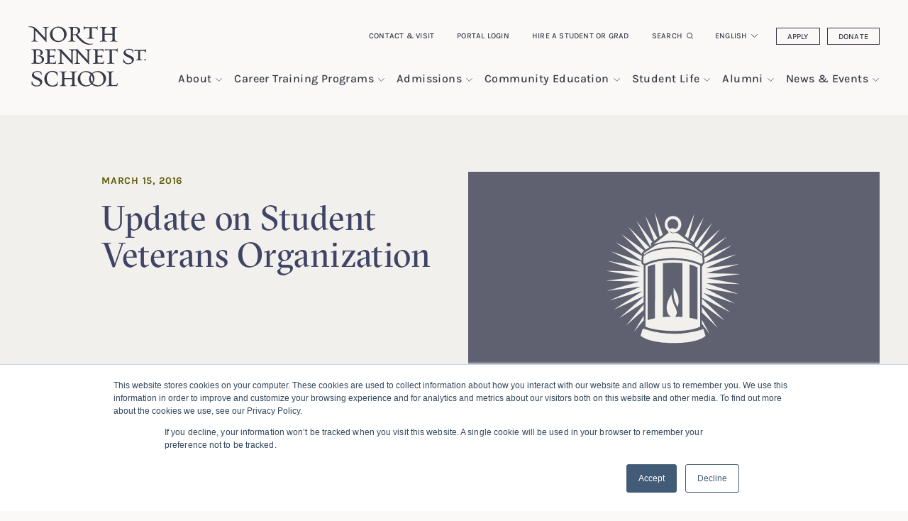

--- FILE ---
content_type: text/html; charset=UTF-8
request_url: https://nbss.edu/news-events/news-stories/update-on-student-veterans-organization/
body_size: 16058
content:

<!doctype html>
<!--[if lt IE 9]><html class="no-js no-svg ie lt-ie9 lt-ie8 lt-ie7" lang="en-US"> <![endif]-->
<!--[if IE 9]><html class="no-js no-svg ie ie9 lt-ie9 lt-ie8" lang="en-US"> <![endif]-->
<!--[if gt IE 9]><!--><html class="no-js no-svg" lang="en-US"> <!--<![endif]-->
<head>
	<meta charset="UTF-8" />
	
	<meta http-equiv="Content-Type" content="text/html; charset=UTF-8" />
	<meta http-equiv="X-UA-Compatible" content="IE=edge">
	<meta name="viewport" content="width=device-width, initial-scale=1">
	<link rel="author" href="https://nbss.edu/wp-content/themes/nbss/humans.txt" />
	<link rel="pingback" href="https://nbss.edu/xmlrpc.php" />
	<link rel="profile" href="http://gmpg.org/xfn/11">
	<meta name="keywords" content="student veterans organization, nbss veterans">
	<meta name='robots' content='index, follow, max-image-preview:large, max-snippet:-1, max-video-preview:-1' />
	<style>img:is([sizes="auto" i], [sizes^="auto," i]) { contain-intrinsic-size: 3000px 1500px }</style>
	
            <script data-no-defer="1" data-ezscrex="false" data-cfasync="false" data-pagespeed-no-defer data-cookieconsent="ignore">
                var ctPublicFunctions = {"_ajax_nonce":"f3710e783f","_rest_nonce":"7baac1709f","_ajax_url":"\/wp-admin\/admin-ajax.php","_rest_url":"https:\/\/nbss.edu\/wp-json\/","data__cookies_type":"alternative","data__ajax_type":"rest","data__bot_detector_enabled":"1","data__frontend_data_log_enabled":1,"cookiePrefix":"","wprocket_detected":false,"host_url":"nbss.edu","text__ee_click_to_select":"Click to select the whole data","text__ee_original_email":"The complete one is","text__ee_got_it":"Got it","text__ee_blocked":"Blocked","text__ee_cannot_connect":"Cannot connect","text__ee_cannot_decode":"Can not decode email. Unknown reason","text__ee_email_decoder":"CleanTalk email decoder","text__ee_wait_for_decoding":"The magic is on the way!","text__ee_decoding_process":"Please wait a few seconds while we decode the contact data."}
            </script>
        
            <script data-no-defer="1" data-ezscrex="false" data-cfasync="false" data-pagespeed-no-defer data-cookieconsent="ignore">
                var ctPublic = {"_ajax_nonce":"f3710e783f","settings__forms__check_internal":"0","settings__forms__check_external":"0","settings__forms__force_protection":"0","settings__forms__search_test":"1","settings__data__bot_detector_enabled":"1","settings__sfw__anti_crawler":0,"blog_home":"https:\/\/nbss.edu\/","pixel__setting":"3","pixel__enabled":true,"pixel__url":null,"data__email_check_before_post":"1","data__email_check_exist_post":"1","data__cookies_type":"alternative","data__key_is_ok":true,"data__visible_fields_required":true,"wl_brandname":"Anti-Spam by CleanTalk","wl_brandname_short":"CleanTalk","ct_checkjs_key":"a93076256198818ff61470721d964ea186e4a799e79efab3074d036cb1ab0f66","emailEncoderPassKey":"c8cd30e47ce2567b7f1d1d6e25316762","bot_detector_forms_excluded":"W10=","advancedCacheExists":false,"varnishCacheExists":true,"wc_ajax_add_to_cart":false}
            </script>
        
	<!-- This site is optimized with the Yoast SEO plugin v26.3 - https://yoast.com/wordpress/plugins/seo/ -->
	<style type='text/css'></style><link rel="stylesheet" href="https://nbss.edu/wp-content/themes/nbss/style.css?ver=1652366374" type="text/css" media="screen" /><link rel='stylesheet' id='wp-block-library-css' href='https://nbss.edu/wp-includes/css/dist/block-library/style.min.css?ver=6.8.3' type='text/css' media='all' /><title>Update on Student Veterans Organization - North Bennet Street School</title>
	<meta name="description" content="Serving our veteran population is one of several NBSS initiatives that honors our roots, and the School currently has 35 student veterans and dependents attending" />
	<link rel="canonical" href="https://nbss.edu/news-events/news-stories/update-on-student-veterans-organization/" />
	<meta property="og:locale" content="en_US" />
	<meta property="og:type" content="article" />
	<meta property="og:title" content="Update on Student Veterans Organization - North Bennet Street School" />
	<meta property="og:description" content="Serving our veteran population is one of several NBSS initiatives that honors our roots, and the School currently has 35 student veterans and dependents attending" />
	<meta property="og:url" content="https://nbss.edu/news-events/news-stories/update-on-student-veterans-organization/" />
	<meta property="og:site_name" content="North Bennet Street School" />
	<meta property="article:published_time" content="2016-03-15T04:00:00+00:00" />
	<meta property="article:modified_time" content="2022-02-16T15:19:41+00:00" />
	<meta property="og:image" content="https://www.nbss.eduhttps://www.nbss.edu/uploaded/SSMigration/data/files/gallery/ContentGallery/thumb/Update_on_Student_Veterans_Organization.jpg" />
	<meta name="author" content="admin" />
	<meta name="twitter:card" content="summary_large_image" />
	<script type="application/ld+json" class="yoast-schema-graph">{"@context":"https://schema.org","@graph":[{"@type":"WebPage","@id":"https://nbss.edu/news-events/news-stories/update-on-student-veterans-organization/","url":"https://nbss.edu/news-events/news-stories/update-on-student-veterans-organization/","name":"Update on Student Veterans Organization - North Bennet Street School","isPartOf":{"@id":"https://nbss.edu/#website"},"primaryImageOfPage":{"@id":"https://nbss.edu/news-events/news-stories/update-on-student-veterans-organization/#primaryimage"},"image":{"@id":"https://nbss.edu/news-events/news-stories/update-on-student-veterans-organization/#primaryimage"},"thumbnailUrl":"https://www.nbss.eduhttps://www.nbss.edu/uploaded/SSMigration/data/files/gallery/ContentGallery/thumb/Update_on_Student_Veterans_Organization.jpg","datePublished":"2016-03-15T04:00:00+00:00","dateModified":"2022-02-16T15:19:41+00:00","author":{"@id":"https://nbss.edu/#/schema/person/d0247a2f8a401d27d1b2a364f3795b64"},"description":"Serving our veteran population is one of several NBSS initiatives that honors our roots, and the School currently has 35 student veterans and dependents attending","breadcrumb":{"@id":"https://nbss.edu/news-events/news-stories/update-on-student-veterans-organization/#breadcrumb"},"inLanguage":"en-US","potentialAction":[{"@type":"ReadAction","target":["https://nbss.edu/news-events/news-stories/update-on-student-veterans-organization/"]}]},{"@type":"ImageObject","inLanguage":"en-US","@id":"https://nbss.edu/news-events/news-stories/update-on-student-veterans-organization/#primaryimage","url":"https://www.nbss.eduhttps://www.nbss.edu/uploaded/SSMigration/data/files/gallery/ContentGallery/thumb/Update_on_Student_Veterans_Organization.jpg","contentUrl":"https://www.nbss.eduhttps://www.nbss.edu/uploaded/SSMigration/data/files/gallery/ContentGallery/thumb/Update_on_Student_Veterans_Organization.jpg"},{"@type":"BreadcrumbList","@id":"https://nbss.edu/news-events/news-stories/update-on-student-veterans-organization/#breadcrumb","itemListElement":[{"@type":"ListItem","position":1,"name":"Home","item":"https://nbss.edu/"},{"@type":"ListItem","position":2,"name":"News & Events","item":"https://nbss.edu/news-events"},{"@type":"ListItem","position":3,"name":"News & Stories","item":"https://nbss.edu/news-events/news-stories"},{"@type":"ListItem","position":4,"name":"Update on Student Veterans Organization"}]},{"@type":"WebSite","@id":"https://nbss.edu/#website","url":"https://nbss.edu/","name":"North Bennet Street School","description":"A good life, built by hand.","potentialAction":[{"@type":"SearchAction","target":{"@type":"EntryPoint","urlTemplate":"https://nbss.edu/?s={search_term_string}"},"query-input":{"@type":"PropertyValueSpecification","valueRequired":true,"valueName":"search_term_string"}}],"inLanguage":"en-US"},{"@type":"Person","@id":"https://nbss.edu/#/schema/person/d0247a2f8a401d27d1b2a364f3795b64","name":"admin","url":"https://nbss.edu/news-events/news-stories/author/admin/"}]}</script>
	<!-- / Yoast SEO plugin. -->


<link rel='dns-prefetch' href='//static.addtoany.com' />
<link rel='dns-prefetch' href='//nbss.edu' />
<link rel='dns-prefetch' href='//fd.cleantalk.org' />
<link rel='dns-prefetch' href='//nbss.coursestorm.com' />
<link rel='dns-prefetch' href='//js.hs-scripts.com' />
<link rel="alternate" type="application/rss+xml" title="North Bennet Street School &raquo; Feed" href="https://nbss.edu/feed/" />
<link rel='stylesheet' id='formidable-css' href='https://nbss.edu/wp-admin/admin-ajax.php?action=frmpro_css&#038;ver=11171746' type='text/css' media='all' />

<link rel='stylesheet' id='pantheon-google-map-block-css-css' href='https://nbss.edu/wp-content/plugins/embed-gutenberg-block-google-maps/assets/css/style.836e5da587e9ec9692c0.css?ver=1768852973' type='text/css' media='all' />
<style id='global-styles-inline-css' type='text/css'>
:root{--wp--preset--aspect-ratio--square: 1;--wp--preset--aspect-ratio--4-3: 4/3;--wp--preset--aspect-ratio--3-4: 3/4;--wp--preset--aspect-ratio--3-2: 3/2;--wp--preset--aspect-ratio--2-3: 2/3;--wp--preset--aspect-ratio--16-9: 16/9;--wp--preset--aspect-ratio--9-16: 9/16;--wp--preset--color--black: #000000;--wp--preset--color--cyan-bluish-gray: #abb8c3;--wp--preset--color--white: #ffffff;--wp--preset--color--pale-pink: #f78da7;--wp--preset--color--vivid-red: #cf2e2e;--wp--preset--color--luminous-vivid-orange: #ff6900;--wp--preset--color--luminous-vivid-amber: #fcb900;--wp--preset--color--light-green-cyan: #7bdcb5;--wp--preset--color--vivid-green-cyan: #00d084;--wp--preset--color--pale-cyan-blue: #8ed1fc;--wp--preset--color--vivid-cyan-blue: #0693e3;--wp--preset--color--vivid-purple: #9b51e0;--wp--preset--gradient--vivid-cyan-blue-to-vivid-purple: linear-gradient(135deg,rgba(6,147,227,1) 0%,rgb(155,81,224) 100%);--wp--preset--gradient--light-green-cyan-to-vivid-green-cyan: linear-gradient(135deg,rgb(122,220,180) 0%,rgb(0,208,130) 100%);--wp--preset--gradient--luminous-vivid-amber-to-luminous-vivid-orange: linear-gradient(135deg,rgba(252,185,0,1) 0%,rgba(255,105,0,1) 100%);--wp--preset--gradient--luminous-vivid-orange-to-vivid-red: linear-gradient(135deg,rgba(255,105,0,1) 0%,rgb(207,46,46) 100%);--wp--preset--gradient--very-light-gray-to-cyan-bluish-gray: linear-gradient(135deg,rgb(238,238,238) 0%,rgb(169,184,195) 100%);--wp--preset--gradient--cool-to-warm-spectrum: linear-gradient(135deg,rgb(74,234,220) 0%,rgb(151,120,209) 20%,rgb(207,42,186) 40%,rgb(238,44,130) 60%,rgb(251,105,98) 80%,rgb(254,248,76) 100%);--wp--preset--gradient--blush-light-purple: linear-gradient(135deg,rgb(255,206,236) 0%,rgb(152,150,240) 100%);--wp--preset--gradient--blush-bordeaux: linear-gradient(135deg,rgb(254,205,165) 0%,rgb(254,45,45) 50%,rgb(107,0,62) 100%);--wp--preset--gradient--luminous-dusk: linear-gradient(135deg,rgb(255,203,112) 0%,rgb(199,81,192) 50%,rgb(65,88,208) 100%);--wp--preset--gradient--pale-ocean: linear-gradient(135deg,rgb(255,245,203) 0%,rgb(182,227,212) 50%,rgb(51,167,181) 100%);--wp--preset--gradient--electric-grass: linear-gradient(135deg,rgb(202,248,128) 0%,rgb(113,206,126) 100%);--wp--preset--gradient--midnight: linear-gradient(135deg,rgb(2,3,129) 0%,rgb(40,116,252) 100%);--wp--preset--font-size--small: 13px;--wp--preset--font-size--medium: 20px;--wp--preset--font-size--large: 36px;--wp--preset--font-size--x-large: 42px;--wp--preset--spacing--20: 0.44rem;--wp--preset--spacing--30: 0.67rem;--wp--preset--spacing--40: 1rem;--wp--preset--spacing--50: 1.5rem;--wp--preset--spacing--60: 2.25rem;--wp--preset--spacing--70: 3.38rem;--wp--preset--spacing--80: 5.06rem;--wp--preset--shadow--natural: 6px 6px 9px rgba(0, 0, 0, 0.2);--wp--preset--shadow--deep: 12px 12px 50px rgba(0, 0, 0, 0.4);--wp--preset--shadow--sharp: 6px 6px 0px rgba(0, 0, 0, 0.2);--wp--preset--shadow--outlined: 6px 6px 0px -3px rgba(255, 255, 255, 1), 6px 6px rgba(0, 0, 0, 1);--wp--preset--shadow--crisp: 6px 6px 0px rgba(0, 0, 0, 1);}:root { --wp--style--global--content-size: 786px;--wp--style--global--wide-size: 786px; }:where(body) { margin: 0; }.wp-site-blocks > .alignleft { float: left; margin-right: 2em; }.wp-site-blocks > .alignright { float: right; margin-left: 2em; }.wp-site-blocks > .aligncenter { justify-content: center; margin-left: auto; margin-right: auto; }:where(.is-layout-flex){gap: 0.5em;}:where(.is-layout-grid){gap: 0.5em;}.is-layout-flow > .alignleft{float: left;margin-inline-start: 0;margin-inline-end: 2em;}.is-layout-flow > .alignright{float: right;margin-inline-start: 2em;margin-inline-end: 0;}.is-layout-flow > .aligncenter{margin-left: auto !important;margin-right: auto !important;}.is-layout-constrained > .alignleft{float: left;margin-inline-start: 0;margin-inline-end: 2em;}.is-layout-constrained > .alignright{float: right;margin-inline-start: 2em;margin-inline-end: 0;}.is-layout-constrained > .aligncenter{margin-left: auto !important;margin-right: auto !important;}.is-layout-constrained > :where(:not(.alignleft):not(.alignright):not(.alignfull)){max-width: var(--wp--style--global--content-size);margin-left: auto !important;margin-right: auto !important;}.is-layout-constrained > .alignwide{max-width: var(--wp--style--global--wide-size);}body .is-layout-flex{display: flex;}.is-layout-flex{flex-wrap: wrap;align-items: center;}.is-layout-flex > :is(*, div){margin: 0;}body .is-layout-grid{display: grid;}.is-layout-grid > :is(*, div){margin: 0;}body{padding-top: 0px;padding-right: 0px;padding-bottom: 0px;padding-left: 0px;}:root :where(.wp-element-button, .wp-block-button__link){background-color: #32373c;border-width: 0;color: #fff;font-family: inherit;font-size: inherit;line-height: inherit;padding: calc(0.667em + 2px) calc(1.333em + 2px);text-decoration: none;}.has-black-color{color: var(--wp--preset--color--black) !important;}.has-cyan-bluish-gray-color{color: var(--wp--preset--color--cyan-bluish-gray) !important;}.has-white-color{color: var(--wp--preset--color--white) !important;}.has-pale-pink-color{color: var(--wp--preset--color--pale-pink) !important;}.has-vivid-red-color{color: var(--wp--preset--color--vivid-red) !important;}.has-luminous-vivid-orange-color{color: var(--wp--preset--color--luminous-vivid-orange) !important;}.has-luminous-vivid-amber-color{color: var(--wp--preset--color--luminous-vivid-amber) !important;}.has-light-green-cyan-color{color: var(--wp--preset--color--light-green-cyan) !important;}.has-vivid-green-cyan-color{color: var(--wp--preset--color--vivid-green-cyan) !important;}.has-pale-cyan-blue-color{color: var(--wp--preset--color--pale-cyan-blue) !important;}.has-vivid-cyan-blue-color{color: var(--wp--preset--color--vivid-cyan-blue) !important;}.has-vivid-purple-color{color: var(--wp--preset--color--vivid-purple) !important;}.has-black-background-color{background-color: var(--wp--preset--color--black) !important;}.has-cyan-bluish-gray-background-color{background-color: var(--wp--preset--color--cyan-bluish-gray) !important;}.has-white-background-color{background-color: var(--wp--preset--color--white) !important;}.has-pale-pink-background-color{background-color: var(--wp--preset--color--pale-pink) !important;}.has-vivid-red-background-color{background-color: var(--wp--preset--color--vivid-red) !important;}.has-luminous-vivid-orange-background-color{background-color: var(--wp--preset--color--luminous-vivid-orange) !important;}.has-luminous-vivid-amber-background-color{background-color: var(--wp--preset--color--luminous-vivid-amber) !important;}.has-light-green-cyan-background-color{background-color: var(--wp--preset--color--light-green-cyan) !important;}.has-vivid-green-cyan-background-color{background-color: var(--wp--preset--color--vivid-green-cyan) !important;}.has-pale-cyan-blue-background-color{background-color: var(--wp--preset--color--pale-cyan-blue) !important;}.has-vivid-cyan-blue-background-color{background-color: var(--wp--preset--color--vivid-cyan-blue) !important;}.has-vivid-purple-background-color{background-color: var(--wp--preset--color--vivid-purple) !important;}.has-black-border-color{border-color: var(--wp--preset--color--black) !important;}.has-cyan-bluish-gray-border-color{border-color: var(--wp--preset--color--cyan-bluish-gray) !important;}.has-white-border-color{border-color: var(--wp--preset--color--white) !important;}.has-pale-pink-border-color{border-color: var(--wp--preset--color--pale-pink) !important;}.has-vivid-red-border-color{border-color: var(--wp--preset--color--vivid-red) !important;}.has-luminous-vivid-orange-border-color{border-color: var(--wp--preset--color--luminous-vivid-orange) !important;}.has-luminous-vivid-amber-border-color{border-color: var(--wp--preset--color--luminous-vivid-amber) !important;}.has-light-green-cyan-border-color{border-color: var(--wp--preset--color--light-green-cyan) !important;}.has-vivid-green-cyan-border-color{border-color: var(--wp--preset--color--vivid-green-cyan) !important;}.has-pale-cyan-blue-border-color{border-color: var(--wp--preset--color--pale-cyan-blue) !important;}.has-vivid-cyan-blue-border-color{border-color: var(--wp--preset--color--vivid-cyan-blue) !important;}.has-vivid-purple-border-color{border-color: var(--wp--preset--color--vivid-purple) !important;}.has-vivid-cyan-blue-to-vivid-purple-gradient-background{background: var(--wp--preset--gradient--vivid-cyan-blue-to-vivid-purple) !important;}.has-light-green-cyan-to-vivid-green-cyan-gradient-background{background: var(--wp--preset--gradient--light-green-cyan-to-vivid-green-cyan) !important;}.has-luminous-vivid-amber-to-luminous-vivid-orange-gradient-background{background: var(--wp--preset--gradient--luminous-vivid-amber-to-luminous-vivid-orange) !important;}.has-luminous-vivid-orange-to-vivid-red-gradient-background{background: var(--wp--preset--gradient--luminous-vivid-orange-to-vivid-red) !important;}.has-very-light-gray-to-cyan-bluish-gray-gradient-background{background: var(--wp--preset--gradient--very-light-gray-to-cyan-bluish-gray) !important;}.has-cool-to-warm-spectrum-gradient-background{background: var(--wp--preset--gradient--cool-to-warm-spectrum) !important;}.has-blush-light-purple-gradient-background{background: var(--wp--preset--gradient--blush-light-purple) !important;}.has-blush-bordeaux-gradient-background{background: var(--wp--preset--gradient--blush-bordeaux) !important;}.has-luminous-dusk-gradient-background{background: var(--wp--preset--gradient--luminous-dusk) !important;}.has-pale-ocean-gradient-background{background: var(--wp--preset--gradient--pale-ocean) !important;}.has-electric-grass-gradient-background{background: var(--wp--preset--gradient--electric-grass) !important;}.has-midnight-gradient-background{background: var(--wp--preset--gradient--midnight) !important;}.has-small-font-size{font-size: var(--wp--preset--font-size--small) !important;}.has-medium-font-size{font-size: var(--wp--preset--font-size--medium) !important;}.has-large-font-size{font-size: var(--wp--preset--font-size--large) !important;}.has-x-large-font-size{font-size: var(--wp--preset--font-size--x-large) !important;}
:where(.wp-block-post-template.is-layout-flex){gap: 1.25em;}:where(.wp-block-post-template.is-layout-grid){gap: 1.25em;}
:where(.wp-block-columns.is-layout-flex){gap: 2em;}:where(.wp-block-columns.is-layout-grid){gap: 2em;}
:root :where(.wp-block-pullquote){font-size: 1.5em;line-height: 1.6;}
</style>
<link rel='stylesheet' id='cleantalk-public-css-css' href='https://nbss.edu/wp-content/plugins/cleantalk-spam-protect/css/cleantalk-public.min.css?ver=6.67_1768852973' type='text/css' media='all' />
<link rel='stylesheet' id='cleantalk-email-decoder-css-css' href='https://nbss.edu/wp-content/plugins/cleantalk-spam-protect/css/cleantalk-email-decoder.min.css?ver=6.67_1768852973' type='text/css' media='all' />
<link rel='stylesheet' id='coursestorm-css' href='https://nbss.edu/wp-content/plugins/coursestorm/assets/coursestorm.css?ver=6.8.3' type='text/css' media='all' />
<link rel='stylesheet' id='coursestorm-fonts-css' href='https://nbss.edu/wp-content/plugins/coursestorm/assets/fontello.css?ver=6.8.3' type='text/css' media='all' />
<link rel='stylesheet' id='jquery-ui-styles-css' href='https://nbss.edu/wp-content/themes/nbss/assets/css/vendor/jquery-ui.css?ver=6.8.3' type='text/css' media='all' />
<link rel='stylesheet' id='addtoany-css' href='https://nbss.edu/wp-content/plugins/add-to-any/addtoany.min.css?ver=1.16' type='text/css' media='all' />
<link rel='stylesheet' id='coursestorm-nbss-embed-css' href='https://nbss.coursestorm.com/css/embed/embed.css?ver=6.8.3' type='text/css' media='all' />
<link rel='stylesheet' id='coursestorm-nbss-view-cart-css' href='https://nbss.coursestorm.com/css/embed/view-cart.css?ver=6.8.3' type='text/css' media='all' />
<script type="text/javascript" id="addtoany-core-js-before">
/* <![CDATA[ */
window.a2a_config=window.a2a_config||{};a2a_config.callbacks=[];a2a_config.overlays=[];a2a_config.templates={};
/* ]]> */
</script>
<script type="text/javascript" defer src="https://static.addtoany.com/menu/page.js" id="addtoany-core-js"></script>
<script type="text/javascript" src="https://nbss.edu/wp-content/themes/nbss/assets/js/jquery.min.js?ver=6.8.3" id="jquery-js"></script>
<script type="text/javascript" defer src="https://nbss.edu/wp-content/plugins/add-to-any/addtoany.min.js?ver=1.1" id="addtoany-jquery-js"></script>
<script type="text/javascript" src="https://nbss.edu/wp-content/plugins/cleantalk-spam-protect/js/apbct-public-bundle.min.js?ver=6.67_1768852973" id="apbct-public-bundle.min-js-js"></script>
<script type="text/javascript" src="https://fd.cleantalk.org/ct-bot-detector-wrapper.js?ver=6.67" id="ct_bot_detector-js" defer="defer" data-wp-strategy="defer"></script>
<script type="text/javascript" src="https://nbss.edu/wp-content/themes/nbss/assets/js/jquery-ui.js?ver=6.8.3" id="jquery-ui-js"></script>
<link rel="https://api.w.org/" href="https://nbss.edu/wp-json/" /><link rel="alternate" title="JSON" type="application/json" href="https://nbss.edu/wp-json/wp/v2/posts/2800" /><link rel="EditURI" type="application/rsd+xml" title="RSD" href="https://nbss.edu/xmlrpc.php?rsd" />
<meta name="generator" content="WordPress 6.8.3" />
<link rel='shortlink' href='https://nbss.edu/?p=2800' />
<link rel="alternate" title="oEmbed (JSON)" type="application/json+oembed" href="https://nbss.edu/wp-json/oembed/1.0/embed?url=https%3A%2F%2Fnbss.edu%2Fnews-events%2Fnews-stories%2Fupdate-on-student-veterans-organization%2F" />
<link rel="alternate" title="oEmbed (XML)" type="text/xml+oembed" href="https://nbss.edu/wp-json/oembed/1.0/embed?url=https%3A%2F%2Fnbss.edu%2Fnews-events%2Fnews-stories%2Fupdate-on-student-veterans-organization%2F&#038;format=xml" />
          <script>
            // Set widget styles in admin. appearance -> customize based on parent width
            // because legacy widget is in iFrame
            jQuery(document).ready(function($) {
              if(jQuery('#widgets-editor', window.parent.document).length == 0) {
                  jQuery('div.widget.coursestorm_class_by_category').closest('body').addClass('widget-white-background');
              } else {
                  jQuery('div.widget.coursestorm_class_by_category').closest('body').addClass('widget-green-background');
              }

              if (jQuery('#widgets-editor', window.parent.document).length || jQuery('#customize-controls', window.parent.document).length) {
                if (parent.document.body.clientWidth >= 700) {
                  jQuery('div.widget.coursestorm_class_by_category h2.widgettitle').addClass('editor-large-widgettitle');
                } else {
                  jQuery('div.widget.coursestorm_class_by_category h2.widgettitle').removeClass('editor-large-widgettitle');
                }

                $( window ).resize(function() {
                  if (parent.document.body.clientWidth >= 700) {
                    jQuery('div.widget.coursestorm_class_by_category h2.widgettitle').addClass('editor-large-widgettitle');
                  } else {
                    jQuery('div.widget.coursestorm_class_by_category h2.widgettitle').removeClass('editor-large-widgettitle');
                  }
                });
              }
            });
          </script>
      			<!-- DO NOT COPY THIS SNIPPET! Start of Page Analytics Tracking for HubSpot WordPress plugin v11.3.21-->
			<script class="hsq-set-content-id" data-content-id="blog-post">
				var _hsq = _hsq || [];
				_hsq.push(["setContentType", "blog-post"]);
			</script>
			<!-- DO NOT COPY THIS SNIPPET! End of Page Analytics Tracking for HubSpot WordPress plugin -->
			<script>document.documentElement.className += " js";</script>
<link rel="icon" href="https://nbss.edu/wp-content/uploads/2022/02/cropped-favicon-nbss_nbss-256px-150x150.png" sizes="32x32" />
<link rel="icon" href="https://nbss.edu/wp-content/uploads/2022/02/cropped-favicon-nbss_nbss-256px-300x300.png" sizes="192x192" />
<link rel="apple-touch-icon" href="https://nbss.edu/wp-content/uploads/2022/02/cropped-favicon-nbss_nbss-256px-300x300.png" />
<meta name="msapplication-TileImage" content="https://nbss.edu/wp-content/uploads/2022/02/cropped-favicon-nbss_nbss-256px-300x300.png" />
<noscript><style id="rocket-lazyload-nojs-css">.rll-youtube-player, [data-lazy-src]{display:none !important;}</style></noscript>

	<!-- Google Tag Manager -->
	<script>(function(w,d,s,l,i){w[l]=w[l]||[];w[l].push({'gtm.start':
	new Date().getTime(),event:'gtm.js'});var f=d.getElementsByTagName(s)[0],
	j=d.createElement(s),dl=l!='dataLayer'?'&l='+l:'';j.async=true;j.src=
	'https://www.googletagmanager.com/gtm.js?id='+i+dl;f.parentNode.insertBefore(j,f);
	})(window,document,'script','dataLayer','GTM-KWLWKJ8');</script>
	<!-- End Google Tag Manager -->

	<!-- Global site tag (gtag.js) - Google Analytics -->
	<script async src="https://www.googletagmanager.com/gtag/js?id=G-N3RLPD1WD7"></script>
	<script>
		window.dataLayer = window.dataLayer || [];
		function gtag(){dataLayer.push(arguments);}
		gtag('js', new Date());

		gtag('config', 'G-N3RLPD1WD7');
	</script>

	<!-- Global site tag (gtag.js) - Google Ads: 1007014622 -->
	<script async src="https://www.googletagmanager.com/gtag/js?id=AW-1007014622"></script>
	<script>
		window.dataLayer = window.dataLayer || [];
		function gtag(){dataLayer.push(arguments);}
		gtag('js', new Date());
		gtag('config', 'AW-1007014622');
	</script>

	<!-- Hotjar Tracking Code for https://www.nbss.edu/ -->
	<script>
		(function(h,o,t,j,a,r){
			h.hj=h.hj||function(){(h.hj.q=h.hj.q||[]).push(arguments)};
			h._hjSettings={hjid:2395814,hjsv:6};
			a=o.getElementsByTagName('head')[0];
			r=o.createElement('script');r.async=1;
			r.src=t+h._hjSettings.hjid+j+h._hjSettings.hjsv;
			a.appendChild(r);
		})(window,document,'https://static.hotjar.com/c/hotjar-','.js?sv=');
	</script>
			</head>

	<body class="wp-singular post-template-default single single-post postid-2800 single-format-standard wp-embed-responsive wp-theme-nbss" data-template="base.twig">
		 <!-- Google Tag Manager (noscript) -->
		<noscript><iframe src="https://www.googletagmanager.com/ns.html?id=GTM-KWLWKJ8"
		height="0" width="0" style="display:none;visibility:hidden"></iframe></noscript>
		<!-- End Google Tag Manager (noscript) -->

 		<header class="header" >
			<a class="skip-link btn btn-primary btn-primary--blue skip-link sr-only sr-only-focusable" href="#content">Skip to content</a>

							<div class="header__wrapper">

					<!-- sticky-nav -->
					<div id="sticky-main-nav" class="main-nav--wrapper">
												
						<!-- utility-nav -->
						<div class="utility-navigation">
							<div class="container">
								<div class="row">
									<div class="col-12">
											<nav aria-label="utility navigation desktop" class="nav justify-content-end">

		
			
				<a class="nav-link" target="" href="https://nbss.edu/contact-visit/">Contact &#038; Visit</a>

			
		
			
									<a class="nav-link" href="/wp-login.php?action=wp-saml-auth&redirect_to=/portal-home">Portal Login</a>
				
			
		
			
				<a class="nav-link" target="" href="https://nbss.edu/alumni/hire-a-student-or-grad/">Hire a Student or Grad</a>

			
		
			
				<a class="nav-link search" href="/?s">Search</a>

			
		
			
															<div class="g-trans g-trans--desktop">
															<div class="gtranslate_wrapper" id="gt-wrapper-33820925"></div>
													</div>
									
			
		
			
				<a class="nav-link btn btn-outline-primary" target="" href="https://nbss.edu/admissions/apply/">Apply</a>

			
		
			
				<a class="nav-link btn btn-outline-primary" target="" href="https://nbss.edu/about/support/donate/">Donate</a>

			
		
	</nav>
									</div>
								</div>
							</div>
						</div>

						<!-- main-nav -->
						<div class="container">
							<div class="row">
								<div class="col-12">
									<nav id="main-nav" class="navbar main-nav" aria-label="main site desktop navigation">
										<a class="navbar-brand" href="https://nbss.edu">
											<span class="sr-only">North Bennet Street School</span>
										</a>
																					
    	<ul>
									<li class="has-submenu level-1">
					<a href="https://nbss.edu/about/">
						<h2>About</h2>
					</a>
					<button aria-haspopup="true" aria-expanded="false" aria-label="show submenu for &quot;About&quot;"></button>
					    	<ul>
									<li class="level-2">
					<a href="https://nbss.edu/about/history/">Our History</a>
				</li>
												<li class="has-submenu level-2">
					<a href="https://nbss.edu/about/people/">
						<h2>Our People</h2>
					</a>
					<button aria-haspopup="true" aria-expanded="false" aria-label="show submenu for &quot;Our People&quot;"></button>
					    	<ul>
									<li class="level-3">
					<a href="https://nbss.edu/about/employee-hub/">Employee Hub</a>
				</li>
						</ul>

				</li>
												<li class="level-2">
					<a href="https://nbss.edu/about/partners/">Our Partners</a>
				</li>
												<li class="level-2">
					<a href="https://nbss.edu/about/publications/">Publications</a>
				</li>
												<li class="has-submenu level-2">
					<a href="https://nbss.edu/about/store/">
						<h2>Gallery &#038; Store</h2>
					</a>
					<button aria-haspopup="true" aria-expanded="false" aria-label="show submenu for &quot;Gallery &#038; Store&quot;"></button>
					    	<ul>
									<li class="level-3">
					<a href="https://nbss.edu/about/store/sheds/">Sheds For Sale</a>
				</li>
												<li class="level-3">
					<a href="https://nbss.edu/about/store/pianos-for-sale/">Pianos For Sale</a>
				</li>
						</ul>

				</li>
												<li class="level-2">
					<a href="https://nbss.edu/about/work-at-nbss/">Work at NBSS</a>
				</li>
												<li class="level-2">
					<a href="https://nbss.edu/about/support/">Support NBSS</a>
				</li>
						</ul>

				</li>
												<li class="has-submenu level-1">
					<a href="https://nbss.edu/full-time-programs/">
						<h2>Career Training Programs</h2>
					</a>
					<button aria-haspopup="true" aria-expanded="false" aria-label="show submenu for &quot;Career Training Programs&quot;"></button>
					    	<ul>
									<li class="has-submenu level-2">
					<a href="https://nbss.edu/full-time-programs/bookbinding/">
						<h2>Bookbinding</h2>
					</a>
					<button aria-haspopup="true" aria-expanded="false" aria-label="show submenu for &quot;Bookbinding&quot;"></button>
					    	<ul>
									<li class="level-3">
					<a href="https://nbss.edu/full-time-programs/bookbinding/curriculum/">Bookbinding Curriculum</a>
				</li>
						</ul>

				</li>
												<li class="has-submenu level-2">
					<a href="https://nbss.edu/full-time-programs/cabinet-furniture-making/">
						<h2>Cabinet &#038; Furniture Making</h2>
					</a>
					<button aria-haspopup="true" aria-expanded="false" aria-label="show submenu for &quot;Cabinet &#038; Furniture Making&quot;"></button>
					    	<ul>
									<li class="level-3">
					<a href="https://nbss.edu/full-time-programs/cabinet-furniture-making/curriculum/">Cabinet &#038; Furniture Making Curriculum</a>
				</li>
						</ul>

				</li>
												<li class="has-submenu level-2">
					<a href="https://nbss.edu/full-time-programs/carpentry/">
						<h2>Carpentry</h2>
					</a>
					<button aria-haspopup="true" aria-expanded="false" aria-label="show submenu for &quot;Carpentry&quot;"></button>
					    	<ul>
									<li class="level-3">
					<a href="https://nbss.edu/full-time-programs/carpentry/curriculum/">Carpentry Curriculum</a>
				</li>
												<li class="level-3">
					<a href="https://nbss.edu/about/store/sheds/#ca-shed">Sheds for Sale</a>
				</li>
						</ul>

				</li>
												<li class="has-submenu level-2">
					<a href="https://nbss.edu/full-time-programs/jewelry-making-repair/">
						<h2>Jewelry Making &#038; Repair</h2>
					</a>
					<button aria-haspopup="true" aria-expanded="false" aria-label="show submenu for &quot;Jewelry Making &#038; Repair&quot;"></button>
					    	<ul>
									<li class="level-3">
					<a href="https://nbss.edu/full-time-programs/jewelry-making-repair/curriculum/">Jewelry Making &#038; Repair Curriculum</a>
				</li>
						</ul>

				</li>
												<li class="has-submenu level-2">
					<a href="https://nbss.edu/full-time-programs/locksmithing-security-technology/">
						<h2>Locksmithing &#038; Security Technology</h2>
					</a>
					<button aria-haspopup="true" aria-expanded="false" aria-label="show submenu for &quot;Locksmithing &#038; Security Technology&quot;"></button>
					    	<ul>
									<li class="level-3">
					<a href="https://nbss.edu/full-time-programs/locksmithing-security-technology/curriculum/">Locksmithing &#038; Security Technology Curriculum</a>
				</li>
						</ul>

				</li>
												<li class="has-submenu level-2">
					<a href="https://nbss.edu/full-time-programs/piano-technology/">
						<h2>Piano Technology</h2>
					</a>
					<button aria-haspopup="true" aria-expanded="false" aria-label="show submenu for &quot;Piano Technology&quot;"></button>
					    	<ul>
									<li class="level-3">
					<a href="https://nbss.edu/full-time-programs/piano-technology/curriculum/">Piano Technology Curriculum</a>
				</li>
												<li class="level-3">
					<a href="https://nbss.edu/about/store/pianos-for-sale/">Pianos For Sale</a>
				</li>
						</ul>

				</li>
												<li class="has-submenu level-2">
					<a href="https://nbss.edu/full-time-programs/preservation-carpentry/">
						<h2>Preservation Carpentry</h2>
					</a>
					<button aria-haspopup="true" aria-expanded="false" aria-label="show submenu for &quot;Preservation Carpentry&quot;"></button>
					    	<ul>
									<li class="level-3">
					<a href="https://nbss.edu/full-time-programs/preservation-carpentry/curriculum/">Preservation Carpentry Curriculum</a>
				</li>
												<li class="level-3">
					<a href="https://nbss.edu/about/store/sheds/">Sheds For Sale</a>
				</li>
						</ul>

				</li>
												<li class="has-submenu level-2">
					<a href="https://nbss.edu/full-time-programs/violin-making-repair/">
						<h2>Violin Making &#038; Repair</h2>
					</a>
					<button aria-haspopup="true" aria-expanded="false" aria-label="show submenu for &quot;Violin Making &#038; Repair&quot;"></button>
					    	<ul>
									<li class="level-3">
					<a href="https://nbss.edu/full-time-programs/violin-making-repair/curriculum/">Violin Making &#038; Repair Curriculum</a>
				</li>
						</ul>

				</li>
						</ul>

				</li>
												<li class="has-submenu level-1">
					<a href="https://nbss.edu/admissions/">
						<h2>Admissions</h2>
					</a>
					<button aria-haspopup="true" aria-expanded="false" aria-label="show submenu for &quot;Admissions&quot;"></button>
					    	<ul>
									<li class="has-submenu level-2">
					<a href="https://nbss.edu/admissions/tuition-financial-aid/">
						<h2>Tuition &#038; Financial Aid</h2>
					</a>
					<button aria-haspopup="true" aria-expanded="false" aria-label="show submenu for &quot;Tuition &#038; Financial Aid&quot;"></button>
					    	<ul>
									<li class="level-3">
					<a href="https://nbss.edu/admissions/tuition-financial-aid/scholarships-grants/">Scholarships &#038; Grants</a>
				</li>
												<li class="level-3">
					<a href="https://nbss.edu/admissions/tuition-financial-aid/faq/">Financial Aid FAQs</a>
				</li>
												<li class="level-3">
					<a href="https://nbss.edu/admissions/tuition-financial-aid/net-price-calculator/">Net Price Calculator</a>
				</li>
						</ul>

				</li>
												<li class="level-2">
					<a href="https://nbss.edu/admissions/visit-us/">Visit Us</a>
				</li>
												<li class="level-2">
					<a href="https://nbss.edu/admissions/info-session-registration/">Register for an Info Session</a>
				</li>
												<li class="level-2">
					<a href="https://nbss.edu/admissions/technical-requirements/">Technical Standards</a>
				</li>
												<li class="level-2">
					<a href="https://nbss.edu/admissions/veterans/">Veterans</a>
				</li>
												<li class="level-2">
					<a href="https://nbss.edu/admissions/international-students/">International Students</a>
				</li>
												<li class="level-2">
					<a href="https://nbss.edu/admissions/faq/">Admissions FAQs</a>
				</li>
						</ul>

				</li>
												<li class="has-submenu level-1">
					<a href="https://nbss.edu/community-education/">
						<h2>Community Education</h2>
					</a>
					<button aria-haspopup="true" aria-expanded="false" aria-label="show submenu for &quot;Community Education&quot;"></button>
					    	<ul>
									<li class="level-2">
					<a href="https://nbss.edu/community-education/book-arts/">Book Arts</a>
				</li>
												<li class="level-2">
					<a href="https://nbss.edu/community-education/carpentry/">Carpentry</a>
				</li>
												<li class="level-2">
					<a href="https://nbss.edu/community-education/woodworking/">Woodworking</a>
				</li>
												<li class="level-2">
					<a href="https://nbss.edu/community-education/jewelry-making/">Jewelry Making</a>
				</li>
												<li class="level-2">
					<a href="https://nbss.edu/community-education/musical-instruments/">Musical Instruments</a>
				</li>
												<li class="level-2">
					<a href="https://nbss.edu/community-education/teen-intensives/">Teen Craft &amp; Trade Intensives</a>
				</li>
												<li class="level-2">
					<a href="https://nbss.edu/community-education/three-month-intensive-furniture-making/">Three-Month Furniture Making Intensive</a>
				</li>
												<li class="level-2">
					<a href="https://nbss.edu/community-education/faq/">CE FAQs</a>
				</li>
						</ul>

				</li>
												<li class="has-submenu level-1">
					<a href="https://nbss.edu/student-life/">
						<h2>Student Life</h2>
					</a>
					<button aria-haspopup="true" aria-expanded="false" aria-label="show submenu for &quot;Student Life&quot;"></button>
					    	<ul>
									<li class="level-2">
					<a href="https://nbss.edu/student-life/living-in-boston/">Living in Boston</a>
				</li>
												<li class="level-2">
					<a href="https://nbss.edu/student-life/health-safety/">Health &#038; Safety</a>
				</li>
												<li class="level-2">
					<a href="https://nbss.edu/alumni/hire-a-student-or-grad/">Hire a Student or Grad</a>
				</li>
						</ul>

				</li>
												<li class="has-submenu level-1">
					<a href="https://nbss.edu/alumni/">
						<h2>Alumni</h2>
					</a>
					<button aria-haspopup="true" aria-expanded="false" aria-label="show submenu for &quot;Alumni&quot;"></button>
					    	<ul>
									<li class="level-2">
					<a href="https://nbss.edu/alumni/graduate-career-opportunities/">Graduate Career Opportunities</a>
				</li>
												<li class="level-2">
					<a href="https://nbss.edu/alumni/distinguished-alumni-award/">Distinguished Alumni Award</a>
				</li>
												<li class="level-2">
					<a href="https://nbss.edu/alumni/business-directory/">Alumni Business Directory</a>
				</li>
												<li class="level-2">
					<a href="https://nbss.edu/alumni/profiles/">Alumni Profiles</a>
				</li>
												<li class="level-2">
					<a href="https://nbss.edu/alumni/veteran-wall-of-honor/">Veteran Wall of Honor</a>
				</li>
												<li class="level-2">
					<a href="https://nbss.edu/alumni/business-profile/">Share Your Story</a>
				</li>
												<li class="level-2">
					<a href="https://nbss.edu/alumni/hire-a-student-or-grad/">Hire a Grad or Student</a>
				</li>
												<li class="level-2">
					<a href="https://nbss.edu/alumni/add-classified-housing/">Share Classified or Housing Post</a>
				</li>
												<li class="level-2">
					<a href="https://nbss.edu/alumni/transcript-diploma-request/">Transcript &amp; Diploma Request</a>
				</li>
						</ul>

				</li>
												<li class="has-submenu level-1">
					<a href="https://nbss.edu/news-events/">
						<h2>News &#038; Events</h2>
					</a>
					<button aria-haspopup="true" aria-expanded="false" aria-label="show submenu for &quot;News &#038; Events&quot;"></button>
					    	<ul>
									<li class="level-2">
					<a href="https://nbss.edu/news-events/news-stories/">News</a>
				</li>
												<li class="level-2">
					<a href="https://nbss.edu/news-events/events/">Events</a>
				</li>
												<li class="level-2">
					<a href="https://nbss.edu/news-events/open-house/">Open House</a>
				</li>
												<li class="level-2">
					<a href="https://nbss.edu/news-events/in-the-making/">In the Making</a>
				</li>
						</ul>

				</li>
						</ul>

																			</nav>
								</div>
							</div>
						</div>
					</div>
					<!--  mobile-nav -->
					<div class="navbar navbar--mobile">
						<a class="navbar-brand custom-logo-link" href="https://nbss.edu" rel="home"><span class="sr-only">North Bennet Street School</span></a>
						<button class="navbar-toggler collapsed menu-btn" id="navbar-toggler" data-target="#mobile-navigation" aria-controls="mobile-navigation" aria-label="Toggle navigation">
						    <span class="menu-btn__line"></span>
						    <span class="menu-btn__line"></span>
						    <span class="menu-btn__line"></span>
						</button>
					</div>

					<nav aria-label="main site mobile navigation" id="mobile-navigation" class="mobile-navigation">
						<div class="mobile-menu-wrapper">
							<div class="mobile-menu-wrapper__main-nav">
																	


    	<ul class="navbar-nav mobile-menu">

		
			
				
					<li class="has-submenu">
						<a href="https://nbss.edu/about/">About</a>
						<button class="caret" aria-haspopup="true" aria-expanded="false" aria-label="show submenu for &quot;About&quot;"></button>
						    	<ul class="dropdown-menu">
		
			
									<li><a href="https://nbss.edu/about/history/">Our History</a></li>
				
			
		
			
				
					<li class="has-submenu">
						<a href="https://nbss.edu/about/people/">Our People</a>
						<button class="caret" aria-haspopup="true" aria-expanded="false" aria-label="show submenu for &quot;Our People&quot;"></button>
						    	<ul class="dropdown-menu">
		
			
									<li><a href="https://nbss.edu/about/employee-hub/">Employee Hub</a></li>
				
						</ul>

					</li>

				
			
		
			
									<li><a href="https://nbss.edu/about/partners/">Our Partners</a></li>
				
			
		
			
									<li><a href="https://nbss.edu/about/publications/">Publications</a></li>
				
			
		
			
				
					<li class="has-submenu">
						<a href="https://nbss.edu/about/store/">Gallery &#038; Store</a>
						<button class="caret" aria-haspopup="true" aria-expanded="false" aria-label="show submenu for &quot;Gallery &#038; Store&quot;"></button>
						    	<ul class="dropdown-menu">
		
			
									<li><a href="https://nbss.edu/about/store/sheds/">Sheds For Sale</a></li>
				
					
			
									<li><a href="https://nbss.edu/about/store/pianos-for-sale/">Pianos For Sale</a></li>
				
						</ul>

					</li>

				
			
		
			
									<li><a href="https://nbss.edu/about/work-at-nbss/">Work at NBSS</a></li>
				
			
		
			
									<li><a href="https://nbss.edu/about/support/">Support NBSS</a></li>
				
			
			</ul>

					</li>

				
			
		
			
				
					<li class="has-submenu">
						<a href="https://nbss.edu/full-time-programs/">Career Training Programs</a>
						<button class="caret" aria-haspopup="true" aria-expanded="false" aria-label="show submenu for &quot;Career Training Programs&quot;"></button>
						    	<ul class="dropdown-menu">
		
			
				
					<li class="has-submenu">
						<a href="https://nbss.edu/full-time-programs/bookbinding/">Bookbinding</a>
						<button class="caret" aria-haspopup="true" aria-expanded="false" aria-label="show submenu for &quot;Bookbinding&quot;"></button>
						    	<ul class="dropdown-menu">
		
			
									<li><a href="https://nbss.edu/full-time-programs/bookbinding/curriculum/">Bookbinding Curriculum</a></li>
				
						</ul>

					</li>

				
			
		
			
				
					<li class="has-submenu">
						<a href="https://nbss.edu/full-time-programs/cabinet-furniture-making/">Cabinet &#038; Furniture Making</a>
						<button class="caret" aria-haspopup="true" aria-expanded="false" aria-label="show submenu for &quot;Cabinet &#038; Furniture Making&quot;"></button>
						    	<ul class="dropdown-menu">
		
			
									<li><a href="https://nbss.edu/full-time-programs/cabinet-furniture-making/curriculum/">Cabinet &#038; Furniture Making Curriculum</a></li>
				
						</ul>

					</li>

				
			
		
			
				
					<li class="has-submenu">
						<a href="https://nbss.edu/full-time-programs/carpentry/">Carpentry</a>
						<button class="caret" aria-haspopup="true" aria-expanded="false" aria-label="show submenu for &quot;Carpentry&quot;"></button>
						    	<ul class="dropdown-menu">
		
			
									<li><a href="https://nbss.edu/full-time-programs/carpentry/curriculum/">Carpentry Curriculum</a></li>
				
					
			
									<li><a href="https://nbss.edu/about/store/sheds/#ca-shed">Sheds for Sale</a></li>
				
						</ul>

					</li>

				
			
		
			
				
					<li class="has-submenu">
						<a href="https://nbss.edu/full-time-programs/jewelry-making-repair/">Jewelry Making &#038; Repair</a>
						<button class="caret" aria-haspopup="true" aria-expanded="false" aria-label="show submenu for &quot;Jewelry Making &#038; Repair&quot;"></button>
						    	<ul class="dropdown-menu">
		
			
									<li><a href="https://nbss.edu/full-time-programs/jewelry-making-repair/curriculum/">Jewelry Making &#038; Repair Curriculum</a></li>
				
						</ul>

					</li>

				
			
		
			
				
					<li class="has-submenu">
						<a href="https://nbss.edu/full-time-programs/locksmithing-security-technology/">Locksmithing &#038; Security Technology</a>
						<button class="caret" aria-haspopup="true" aria-expanded="false" aria-label="show submenu for &quot;Locksmithing &#038; Security Technology&quot;"></button>
						    	<ul class="dropdown-menu">
		
			
									<li><a href="https://nbss.edu/full-time-programs/locksmithing-security-technology/curriculum/">Locksmithing &#038; Security Technology Curriculum</a></li>
				
						</ul>

					</li>

				
			
		
			
				
					<li class="has-submenu">
						<a href="https://nbss.edu/full-time-programs/piano-technology/">Piano Technology</a>
						<button class="caret" aria-haspopup="true" aria-expanded="false" aria-label="show submenu for &quot;Piano Technology&quot;"></button>
						    	<ul class="dropdown-menu">
		
			
									<li><a href="https://nbss.edu/full-time-programs/piano-technology/curriculum/">Piano Technology Curriculum</a></li>
				
					
			
									<li><a href="https://nbss.edu/about/store/pianos-for-sale/">Pianos For Sale</a></li>
				
						</ul>

					</li>

				
			
		
			
				
					<li class="has-submenu">
						<a href="https://nbss.edu/full-time-programs/preservation-carpentry/">Preservation Carpentry</a>
						<button class="caret" aria-haspopup="true" aria-expanded="false" aria-label="show submenu for &quot;Preservation Carpentry&quot;"></button>
						    	<ul class="dropdown-menu">
		
			
									<li><a href="https://nbss.edu/full-time-programs/preservation-carpentry/curriculum/">Preservation Carpentry Curriculum</a></li>
				
					
			
									<li><a href="https://nbss.edu/about/store/sheds/">Sheds For Sale</a></li>
				
						</ul>

					</li>

				
			
		
			
				
					<li class="has-submenu">
						<a href="https://nbss.edu/full-time-programs/violin-making-repair/">Violin Making &#038; Repair</a>
						<button class="caret" aria-haspopup="true" aria-expanded="false" aria-label="show submenu for &quot;Violin Making &#038; Repair&quot;"></button>
						    	<ul class="dropdown-menu">
		
			
									<li><a href="https://nbss.edu/full-time-programs/violin-making-repair/curriculum/">Violin Making &#038; Repair Curriculum</a></li>
				
						</ul>

					</li>

				
			
			</ul>

					</li>

				
			
		
			
				
					<li class="has-submenu">
						<a href="https://nbss.edu/admissions/">Admissions</a>
						<button class="caret" aria-haspopup="true" aria-expanded="false" aria-label="show submenu for &quot;Admissions&quot;"></button>
						    	<ul class="dropdown-menu">
		
			
				
					<li class="has-submenu">
						<a href="https://nbss.edu/admissions/tuition-financial-aid/">Tuition &#038; Financial Aid</a>
						<button class="caret" aria-haspopup="true" aria-expanded="false" aria-label="show submenu for &quot;Tuition &#038; Financial Aid&quot;"></button>
						    	<ul class="dropdown-menu">
		
			
									<li><a href="https://nbss.edu/admissions/tuition-financial-aid/scholarships-grants/">Scholarships &#038; Grants</a></li>
				
					
			
									<li><a href="https://nbss.edu/admissions/tuition-financial-aid/faq/">Financial Aid FAQs</a></li>
				
					
			
									<li><a href="https://nbss.edu/admissions/tuition-financial-aid/net-price-calculator/">Net Price Calculator</a></li>
				
						</ul>

					</li>

				
			
		
			
									<li><a href="https://nbss.edu/admissions/visit-us/">Visit Us</a></li>
				
			
		
			
									<li><a href="https://nbss.edu/admissions/info-session-registration/">Register for an Info Session</a></li>
				
			
		
			
									<li><a href="https://nbss.edu/admissions/technical-requirements/">Technical Standards</a></li>
				
			
		
			
									<li><a href="https://nbss.edu/admissions/veterans/">Veterans</a></li>
				
			
		
			
									<li><a href="https://nbss.edu/admissions/international-students/">International Students</a></li>
				
			
		
			
									<li><a href="https://nbss.edu/admissions/faq/">Admissions FAQs</a></li>
				
			
			</ul>

					</li>

				
			
		
			
				
					<li class="has-submenu">
						<a href="https://nbss.edu/community-education/">Community Education</a>
						<button class="caret" aria-haspopup="true" aria-expanded="false" aria-label="show submenu for &quot;Community Education&quot;"></button>
						    	<ul class="dropdown-menu">
		
			
									<li><a href="https://nbss.edu/community-education/book-arts/">Book Arts</a></li>
				
			
		
			
									<li><a href="https://nbss.edu/community-education/carpentry/">Carpentry</a></li>
				
			
		
			
									<li><a href="https://nbss.edu/community-education/woodworking/">Woodworking</a></li>
				
			
		
			
									<li><a href="https://nbss.edu/community-education/jewelry-making/">Jewelry Making</a></li>
				
			
		
			
									<li><a href="https://nbss.edu/community-education/musical-instruments/">Musical Instruments</a></li>
				
			
		
			
									<li><a href="https://nbss.edu/community-education/teen-intensives/">Teen Craft &amp; Trade Intensives</a></li>
				
			
		
			
									<li><a href="https://nbss.edu/community-education/three-month-intensive-furniture-making/">Three-Month Furniture Making Intensive</a></li>
				
			
		
			
									<li><a href="https://nbss.edu/community-education/faq/">CE FAQs</a></li>
				
			
			</ul>

					</li>

				
			
		
			
				
					<li class="has-submenu">
						<a href="https://nbss.edu/student-life/">Student Life</a>
						<button class="caret" aria-haspopup="true" aria-expanded="false" aria-label="show submenu for &quot;Student Life&quot;"></button>
						    	<ul class="dropdown-menu">
		
			
									<li><a href="https://nbss.edu/student-life/living-in-boston/">Living in Boston</a></li>
				
			
		
			
									<li><a href="https://nbss.edu/student-life/health-safety/">Health &#038; Safety</a></li>
				
			
		
			
									<li><a href="https://nbss.edu/alumni/hire-a-student-or-grad/">Hire a Student or Grad</a></li>
				
			
			</ul>

					</li>

				
			
		
			
				
					<li class="has-submenu">
						<a href="https://nbss.edu/alumni/">Alumni</a>
						<button class="caret" aria-haspopup="true" aria-expanded="false" aria-label="show submenu for &quot;Alumni&quot;"></button>
						    	<ul class="dropdown-menu">
		
			
									<li><a href="https://nbss.edu/alumni/graduate-career-opportunities/">Graduate Career Opportunities</a></li>
				
			
		
			
									<li><a href="https://nbss.edu/alumni/distinguished-alumni-award/">Distinguished Alumni Award</a></li>
				
			
		
			
									<li><a href="https://nbss.edu/alumni/business-directory/">Alumni Business Directory</a></li>
				
			
		
			
									<li><a href="https://nbss.edu/alumni/profiles/">Alumni Profiles</a></li>
				
			
		
			
									<li><a href="https://nbss.edu/alumni/veteran-wall-of-honor/">Veteran Wall of Honor</a></li>
				
			
		
			
									<li><a href="https://nbss.edu/alumni/business-profile/">Share Your Story</a></li>
				
			
		
			
									<li><a href="https://nbss.edu/alumni/hire-a-student-or-grad/">Hire a Grad or Student</a></li>
				
			
		
			
									<li><a href="https://nbss.edu/alumni/add-classified-housing/">Share Classified or Housing Post</a></li>
				
			
		
			
									<li><a href="https://nbss.edu/alumni/transcript-diploma-request/">Transcript &amp; Diploma Request</a></li>
				
			
			</ul>

					</li>

				
			
		
			
				
					<li class="has-submenu">
						<a href="https://nbss.edu/news-events/">News &#038; Events</a>
						<button class="caret" aria-haspopup="true" aria-expanded="false" aria-label="show submenu for &quot;News &#038; Events&quot;"></button>
						    	<ul class="dropdown-menu">
		
			
									<li><a href="https://nbss.edu/news-events/news-stories/">News</a></li>
				
			
		
			
									<li><a href="https://nbss.edu/news-events/events/">Events</a></li>
				
			
		
			
									<li><a href="https://nbss.edu/news-events/open-house/">Open House</a></li>
				
			
		
			
									<li><a href="https://nbss.edu/news-events/in-the-making/">In the Making</a></li>
				
			
			</ul>

					</li>

				
			
			</ul>

															</div>

							<div class="mobile-menu-wrapper__utility-nav">
									<nav aria-label="utility navigation mobile" class="nav justify-content-end">

		
			
				<a class="nav-link" target="" href="https://nbss.edu/contact-visit/">Contact &#038; Visit</a>

			
		
			
									<a class="nav-link" href="/wp-login.php?action=wp-saml-auth&redirect_to=/portal-home">Portal Login</a>
				
			
		
			
				<a class="nav-link" target="" href="https://nbss.edu/alumni/hire-a-student-or-grad/">Hire a Student or Grad</a>

			
		
			
				<a class="nav-link search" href="/?s">Search</a>

			
		
			
															<div class="g-trans g-trans--mobile"></div>
									
			
		
			
				<a class="nav-link btn btn-outline-primary" target="" href="https://nbss.edu/admissions/apply/">Apply</a>

			
		
			
				<a class="nav-link btn btn-outline-primary" target="" href="https://nbss.edu/about/support/donate/">Donate</a>

			
		
	</nav>
							</div>
						</div>
					</nav>

				</div>
					</header>

		<section id="content" role="main" class="content-wrapper">
			<div class="container">
				<div class="row">
					<div class="col">
											</div>
				</div>
			</div>
			<div class="wrapper ">
					<div class="content-wrapper">
		<article class="post-type-post" id="post-2800">

			<div class="news-item__header">
				<div class="container">
					<div class="row">
						<div class="col-12 col-md-10 offset-md-1 col-lg-5 offset-lg-1">

							<div class="news-item__header-content">
								<h1>Update on Student Veterans Organization</h1>

								<div class="news-item__header-date">March 15, 2016</div>

								
															</div>

						</div>

						<div class="col-12 col-md-10 offset-md-1 col-lg-6 offset-lg-0 order-first order-lg-last">
							<div class="news-item__header-media">
																	<div class="news-item__header-media-placeholder">
										<img alt="" src="data:image/svg+xml,%3Csvg%20xmlns='http://www.w3.org/2000/svg'%20viewBox='0%200%200%200'%3E%3C/svg%3E" data-lazy-src="/wp-content/themes/nbss/assets/images/src/svg/news-placeholder.svg"><noscript><img alt="" src="/wp-content/themes/nbss/assets/images/src/svg/news-placeholder.svg"></noscript>
									</div>
															</div>
						</div>

					</div>
				</div>
			</div>

			<div class="breadcrumb">
	<div class="container">
		<div class="row">
							<div class="col-12 col-lg-10 offset-lg-1">
							<nav>
					<span>
													
															<span><a href="https://nbss.edu/">Home</a></span>
																												<span class="breadcrumb-spacer"></span>
							
															<span><a href="https://nbss.edu/news-events">News & Events</a></span>
																												<span class="breadcrumb-spacer"></span>
							
															<span><a href="https://nbss.edu/news-events/news-stories">News & Stories</a></span>
																												<span class="breadcrumb-spacer"></span>
							
															<span class="breadcrumb_last">Update on Student Veterans Organization</span>
																		</span>
				</nav>
			</div>
		</div>
	</div>
</div>

			<div class="gutenberg-body gutenberg-body--news-item">
				<div class="container">
					<div class="row">
						<div class="col-12 col-md-10 offset-md-1 col-lg-8 offset-lg-2">

															<div class="news-item__categories">
									<h2>Categories</h2>
									<a href="/news-events/news-stories/?exposed_taxonomy_news-type%5B%5D=35">Veterans</a>								</div>
							
							<div class="news-item__share-this share-this">
								<h2>Share</h2>
								<div class="addtoany_shortcode"><div class="a2a_kit a2a_kit_size_32 addtoany_list" data-a2a-url="https://nbss.edu/news-events/news-stories/update-on-student-veterans-organization/" data-a2a-title="Update on Student Veterans Organization"><a class="a2a_button_linkedin" href="https://www.addtoany.com/add_to/linkedin?linkurl=https%3A%2F%2Fnbss.edu%2Fnews-events%2Fnews-stories%2Fupdate-on-student-veterans-organization%2F&amp;linkname=Update%20on%20Student%20Veterans%20Organization" title="LinkedIn" rel="nofollow noopener" target="_blank"></a><a class="a2a_button_twitter" href="https://www.addtoany.com/add_to/twitter?linkurl=https%3A%2F%2Fnbss.edu%2Fnews-events%2Fnews-stories%2Fupdate-on-student-veterans-organization%2F&amp;linkname=Update%20on%20Student%20Veterans%20Organization" title="Twitter" rel="nofollow noopener" target="_blank"></a><a class="a2a_button_facebook" href="https://www.addtoany.com/add_to/facebook?linkurl=https%3A%2F%2Fnbss.edu%2Fnews-events%2Fnews-stories%2Fupdate-on-student-veterans-organization%2F&amp;linkname=Update%20on%20Student%20Veterans%20Organization" title="Facebook" rel="nofollow noopener" target="_blank"></a></div></div>									<div class="addtoany_list"><a class ="a2a_button_email" href="mailto:?subject=Update%20on%20Student%20Veterans%20Organization&body=Update%20on%20Student%20Veterans%20Organization%0D%0Ahttps://nbss.edu/news-events/news-stories/update-on-student-veterans-organization/"><span class="sr-only">Email</span></a></div>
							</div>

							<p><img decoding="async" alt="Veterans at NBSS" src="data:image/svg+xml,%3Csvg%20xmlns='http://www.w3.org/2000/svg'%20viewBox='0%200%20364%200'%3E%3C/svg%3E" width="364" style="margin: 0px 0px 10px;" data-lazy-src="https://www.nbss.eduhttps://www.nbss.edu/uploaded/SSMigration/data/files/gallery/ContentGallery/thumb/Update_on_Student_Veterans_Organization.jpg"><noscript><img decoding="async" alt="Veterans at NBSS" src="https://www.nbss.eduhttps://www.nbss.edu/uploaded/SSMigration/data/files/gallery/ContentGallery/thumb/Update_on_Student_Veterans_Organization.jpg" width="364" style="margin: 0px 0px 10px;"></noscript></p>
<dd><strong>Veterans at NBSS</strong></dd>
<p><span style="font-size: 1em;">Our newly formed Student Veterans Organization (NBSS SVO) is now an official chapter of </span><a href="http://studentveterans.org/">Student Veterans of America</a><span style="font-size: 1em;">, a leader in research, advocacy, and partnerships. This has been a primary goal of NBSS SVO since it was founded in September.</span></p>
<p>Serving our veteran population is one of several NBSS initiatives that honors our roots, and the School currently has 35 student veterans and dependents attending (the largest number in over 40 years). For more information on NBSS SVO, please visit our <a href="/fs/pages/445" target="_blank" data-page-name="Student Veteran Organization">veterans page</a> or contact vets@nbss.edu.</p>

						</div>
					</div>
				</div>
			</div>

			
				<div class="related-posts">
					<div class="related-posts__title">
						<div class="container">
							<div class="row">
								<div class="col-12 col-md-10 offset-md-1 col-lg-8 offset-lg-2">
									<h2>Related Stories</h2>
								</div>
							</div>
						</div>
					</div>

					<div class="related-posts__posts">
						<div class="container">
							<div class="row">
								<div class="col-12 col-lg-10 offset-lg-1">

									<div class="container">
										<div class="row">

																							<div class="col-12 col-md-6">
													<div class="news-card__wrapper">
	<div class="news-card">
		<h3 class="news-card__title">
			<a href="https://nbss.edu/news-events/news-stories/kyle-bernard-pc-16/">Kyle Bernard PC ‘16</a>
		</h3>

		<div class="news-card__date">November 11, 2025</div>

					<div class="news-card__categories">Categories:
				<a href="/news-events/news-stories/?exposed_taxonomy_news-type%5B%5D=21">Alumni</a>, <a href="/news-events/news-stories/?exposed_taxonomy_news-type%5B%5D=80">Profiles</a>, <a href="/news-events/news-stories/?exposed_taxonomy_program%5B%5D=42">Preservation Carpentry</a>, <a href="/news-events/news-stories/?exposed_taxonomy_news-type%5B%5D=35">Veterans</a>			</div>
		
		<div class="news-card__image">
							<img alt="" src="data:image/svg+xml,%3Csvg%20xmlns='http://www.w3.org/2000/svg'%20viewBox='0%200%200%200'%3E%3C/svg%3E" data-lazy-src="/wp-content/themes/nbss/assets/images/src/svg/news-placeholder.svg"><noscript><img alt="" src="/wp-content/themes/nbss/assets/images/src/svg/news-placeholder.svg"></noscript>
			
					</div>
	</div>
</div>												</div>
																							<div class="col-12 col-md-6">
													<div class="news-card__wrapper">
	<div class="news-card">
		<h3 class="news-card__title">
			<a href="https://nbss.edu/news-events/news-stories/veterans-make-nbss-stronger/">Veterans Make NBSS Stronger</a>
		</h3>

		<div class="news-card__date">November 5, 2025</div>

					<div class="news-card__categories">Categories:
				<a href="/news-events/news-stories/?exposed_taxonomy_news-type%5B%5D=35">Veterans</a>			</div>
		
		<div class="news-card__image">
							<picture>
	<source srcset="https://nbss.edu/wp-content/uploads/2025/11/SVO-Veterans-Org-May-2025-IMG_0429-aspect-ratio-580-373-477x256-c-default.jpg 1x, https://nbss.edu/wp-content/uploads/2025/11/SVO-Veterans-Org-May-2025-IMG_0429-aspect-ratio-580-373-954x512-c-default.jpg 2x, https://nbss.edu/wp-content/uploads/2025/11/SVO-Veterans-Org-May-2025-IMG_0429-aspect-ratio-580-373-1431x768-c-default.jpg 3x"
	media="all and (min-width: 1080px)" type="image/jpeg">
	<source srcset="https://nbss.edu/wp-content/uploads/2025/11/SVO-Veterans-Org-May-2025-IMG_0429-aspect-ratio-580-373-477x256-c-default.jpg 1x, https://nbss.edu/wp-content/uploads/2025/11/SVO-Veterans-Org-May-2025-IMG_0429-aspect-ratio-580-373-954x512-c-default.jpg 2x, https://nbss.edu/wp-content/uploads/2025/11/SVO-Veterans-Org-May-2025-IMG_0429-aspect-ratio-580-373-1431x768-c-default.jpg 3x"
	media="all and (min-width: 768px) and (max-width: 1079px)" type="image/jpeg">
	<source srcset="https://nbss.edu/wp-content/uploads/2025/11/SVO-Veterans-Org-May-2025-IMG_0429-aspect-ratio-580-373-477x256-c-default.jpg 1x, https://nbss.edu/wp-content/uploads/2025/11/SVO-Veterans-Org-May-2025-IMG_0429-aspect-ratio-580-373-954x512-c-default.jpg 2x, https://nbss.edu/wp-content/uploads/2025/11/SVO-Veterans-Org-May-2025-IMG_0429-aspect-ratio-580-373-1431x768-c-default.jpg 3x" 
	type="image/jpeg">
	<img src="data:image/svg+xml,%3Csvg%20xmlns='http://www.w3.org/2000/svg'%20viewBox='0%200%200%200'%3E%3C/svg%3E" alt="" typeof="foaf:Image" data-lazy-src="https://nbss.edu/wp-content/uploads/2025/11/SVO-Veterans-Org-May-2025-IMG_0429-aspect-ratio-580-373-477x256-c-default.jpg"><noscript><img src="https://nbss.edu/wp-content/uploads/2025/11/SVO-Veterans-Org-May-2025-IMG_0429-aspect-ratio-580-373-477x256-c-default.jpg" alt="" typeof="foaf:Image"></noscript>
</picture>
			
					</div>
	</div>
</div>												</div>
											
										</div>
									</div>

								</div>
							</div>
						</div>
					</div>
				</div>

			
		</article>
	</div><!-- /content-wrapper -->
			</div>
					</section>

					<footer id="footer">
				
<div class="container">
	<div class="row">
		<div class="col-12 col-md-7 col-lg-8">
			<div class="footer__newsletter-sign-up">
				<h2>Sign Up for Our Newsletter</h2>

				<script charset="utf-8" type="text/javascript" src="//js.hsforms.net/forms/v2.js"></script>
				<script>
				  hbspt.forms.create({
				  region: "na1",
				  portalId: "507306",
				  formId: "9e7be7ad-e007-446d-a9ec-1fbd36df7b57"
				});
				</script>
			</div>

			<div class="footer__social">
					<h2>Follow Us</h2>
	<nav aria-label="social media navigation" class="nav">
			<a class="nav-link opus-icon icon-facebook" target="" href="https://www.facebook.com/NBSSBoston/"><span class="sr-only">Facebook</span></a>
			<a class="nav-link opus-icon icon-instagram" target="" href="https://www.instagram.com/nbssboston/"><span class="sr-only">Instagram</span></a>
			<a class="nav-link opus-icon icon-twitter" target="" href="https://twitter.com/NBSSboston"><span class="sr-only">Twitter</span></a>
			<a class="nav-link opus-icon icon-linkedin" target="" href="https://www.linkedin.com/school/1113796/"><span class="sr-only">LinkedIn</span></a>
			<a class="nav-link opus-icon icon-youtube" target="" href="https://www.youtube.com/channel/UC-N_LwQl8kfzJlpSz7OaLqQ"><span class="sr-only">Youtube</span></a>
		</nav>
			</div>

			<div class="footer__copyright">
				<p>© 2026 North Bennet St. School<br />
Design by <a href="https://opusdesign.us/">OPUS</a></p>

			</div>
		</div>

		<div class="col-12 col-md-5 col-lg-4">
			<div class="footer__menu">
					<h2 class="sr-only">Footer Menu</h2>
	<nav aria-label="footer navigation">
		<ul class="nav flex-column">
					<li>
				<a target="" href="https://nbss.edu/contact-visit/">Contact Us</a>
			</li>
					<li>
				<a target="" href="https://nbss.edu/alumni/hire-a-student-or-grad/">Hire a Student or Grad</a>
			</li>
					<li>
				<a target="" href="https://nbss-store.myshopify.com/">Shop Our Store</a>
			</li>
					<li>
				<a target="" href="https://nbss.edu/request-information-subscribe/">Request Info</a>
			</li>
				</ul>
	</nav>
			</div>

			<div class="footer__contact">
				<p><strong>NORTH BENNET STREET SCHOOL</strong><br />
150 North Street<br />
Boston, Massachusetts 02109<br />
<a href="tel:617-227-0155">617.227.0155</a>  |  <a href="mailto:info@nbss.edu">info@nbss.edu</a></p>
<p><a href="https://nbss5.diamondmindinc.com/">Tuition Payment</a><br />
<a href="https://nbss.edu/privacy-policy/">Privacy Policy</a><br />
<a href="https://nbss.edu/about/title-ix/">Title IX</a></p>

			</div>

					</div>
	</div>
</div>
			</footer>
			<script type="speculationrules">
{"prefetch":[{"source":"document","where":{"and":[{"href_matches":"\/*"},{"not":{"href_matches":["\/wp-*.php","\/wp-admin\/*","\/wp-content\/uploads\/*","\/wp-content\/*","\/wp-content\/plugins\/*","\/wp-content\/themes\/nbss\/*","\/*\\?(.+)"]}},{"not":{"selector_matches":"a[rel~=\"nofollow\"]"}},{"not":{"selector_matches":".no-prefetch, .no-prefetch a"}}]},"eagerness":"conservative"}]}
</script>
<script type="text/javascript" id='coursestorm-embed-script' src="https://nbss.coursestorm.com/js/embed/embed.js?ver=1.3.12" id="coursestorm-embed-js"></script>
<script type="text/javascript" id="leadin-script-loader-js-js-extra">
/* <![CDATA[ */
var leadin_wordpress = {"userRole":"visitor","pageType":"post","leadinPluginVersion":"11.3.21"};
/* ]]> */
</script>
<script type="text/javascript" src="https://js.hs-scripts.com/507306.js?integration=WordPress&amp;ver=11.3.21" id="leadin-script-loader-js-js"></script>
<script type="text/javascript" src="https://nbss.edu/wp-content/themes/nbss/assets/js/bootstrap.bundle.min.js?ver=6.8.3" id="opus-wp-theme-bootstrap-js"></script>
<script type="text/javascript" src="https://nbss.edu/wp-content/themes/nbss/assets/js/vendor.js?ver=6.8.3" id="vendorjs-js"></script>
<script type="text/javascript" src="https://nbss.edu/wp-content/themes/nbss/assets/js/custom.js?ver=6.8.3" id="customjs-js"></script>
<script type="text/javascript" id="gt_widget_script_33820925-js-before">
/* <![CDATA[ */
window.gtranslateSettings = /* document.write */ window.gtranslateSettings || {};window.gtranslateSettings['33820925'] = {"default_language":"en","languages":["ar","zh-CN","zh-TW","en","fr","de","ht","it","ja","pt","ru","es","sv","vi"],"url_structure":"none","flag_style":"3d","flag_size":24,"wrapper_selector":"#gt-wrapper-33820925","alt_flags":{"en":"usa"},"switcher_open_direction":"bottom","switcher_horizontal_position":"inline","switcher_text_color":"#666","switcher_arrow_color":"#666","switcher_border_color":"#ccc","switcher_background_color":"#fff","switcher_background_shadow_color":"#efefef","switcher_background_hover_color":"#fff","dropdown_text_color":"#000","dropdown_hover_color":"#fff","dropdown_background_color":"#eee","flags_location":"\/wp-content\/plugins\/gtranslate\/flags\/"};
/* ]]> */
</script><script src="https://nbss.edu/wp-content/plugins/gtranslate/js/dwf.js?ver=6.8.3" data-no-optimize="1" data-no-minify="1" data-gt-orig-url="/news-events/news-stories/update-on-student-veterans-organization/" data-gt-orig-domain="nbss.edu" data-gt-widget-id="33820925" defer></script><script>window.lazyLoadOptions = [{
                elements_selector: "img[data-lazy-src],.rocket-lazyload,iframe[data-lazy-src]",
                data_src: "lazy-src",
                data_srcset: "lazy-srcset",
                data_sizes: "lazy-sizes",
                class_loading: "lazyloading",
                class_loaded: "lazyloaded",
                threshold: 300,
                callback_loaded: function(element) {
                    if ( element.tagName === "IFRAME" && element.dataset.rocketLazyload == "fitvidscompatible" ) {
                        if (element.classList.contains("lazyloaded") ) {
                            if (typeof window.jQuery != "undefined") {
                                if (jQuery.fn.fitVids) {
                                    jQuery(element).parent().fitVids();
                                }
                            }
                        }
                    }
                }},{
				elements_selector: ".rocket-lazyload",
				data_src: "lazy-src",
				data_srcset: "lazy-srcset",
				data_sizes: "lazy-sizes",
				class_loading: "lazyloading",
				class_loaded: "lazyloaded",
				threshold: 300,
			}];
        window.addEventListener('LazyLoad::Initialized', function (e) {
            var lazyLoadInstance = e.detail.instance;

            if (window.MutationObserver) {
                var observer = new MutationObserver(function(mutations) {
                    var image_count = 0;
                    var iframe_count = 0;
                    var rocketlazy_count = 0;

                    mutations.forEach(function(mutation) {
                        for (var i = 0; i < mutation.addedNodes.length; i++) {
                            if (typeof mutation.addedNodes[i].getElementsByTagName !== 'function') {
                                continue;
                            }

                            if (typeof mutation.addedNodes[i].getElementsByClassName !== 'function') {
                                continue;
                            }

                            images = mutation.addedNodes[i].getElementsByTagName('img');
                            is_image = mutation.addedNodes[i].tagName == "IMG";
                            iframes = mutation.addedNodes[i].getElementsByTagName('iframe');
                            is_iframe = mutation.addedNodes[i].tagName == "IFRAME";
                            rocket_lazy = mutation.addedNodes[i].getElementsByClassName('rocket-lazyload');

                            image_count += images.length;
			                iframe_count += iframes.length;
			                rocketlazy_count += rocket_lazy.length;

                            if(is_image){
                                image_count += 1;
                            }

                            if(is_iframe){
                                iframe_count += 1;
                            }
                        }
                    } );

                    if(image_count > 0 || iframe_count > 0 || rocketlazy_count > 0){
                        lazyLoadInstance.update();
                    }
                } );

                var b      = document.getElementsByTagName("body")[0];
                var config = { childList: true, subtree: true };

                observer.observe(b, config);
            }
        }, false);</script><script data-no-minify="1" async src="https://nbss.edu/wp-content/plugins/rocket-lazy-load/assets/js/16.1/lazyload.min.js"></script>
			</body>

</html>


--- FILE ---
content_type: text/html; charset=utf-8
request_url: https://www.google.com/recaptcha/enterprise/anchor?ar=1&k=6LdGZJsoAAAAAIwMJHRwqiAHA6A_6ZP6bTYpbgSX&co=aHR0cHM6Ly9uYnNzLmVkdTo0NDM.&hl=en&v=PoyoqOPhxBO7pBk68S4YbpHZ&size=invisible&badge=inline&anchor-ms=20000&execute-ms=30000&cb=u35koyoqyn5y
body_size: 48460
content:
<!DOCTYPE HTML><html dir="ltr" lang="en"><head><meta http-equiv="Content-Type" content="text/html; charset=UTF-8">
<meta http-equiv="X-UA-Compatible" content="IE=edge">
<title>reCAPTCHA</title>
<style type="text/css">
/* cyrillic-ext */
@font-face {
  font-family: 'Roboto';
  font-style: normal;
  font-weight: 400;
  font-stretch: 100%;
  src: url(//fonts.gstatic.com/s/roboto/v48/KFO7CnqEu92Fr1ME7kSn66aGLdTylUAMa3GUBHMdazTgWw.woff2) format('woff2');
  unicode-range: U+0460-052F, U+1C80-1C8A, U+20B4, U+2DE0-2DFF, U+A640-A69F, U+FE2E-FE2F;
}
/* cyrillic */
@font-face {
  font-family: 'Roboto';
  font-style: normal;
  font-weight: 400;
  font-stretch: 100%;
  src: url(//fonts.gstatic.com/s/roboto/v48/KFO7CnqEu92Fr1ME7kSn66aGLdTylUAMa3iUBHMdazTgWw.woff2) format('woff2');
  unicode-range: U+0301, U+0400-045F, U+0490-0491, U+04B0-04B1, U+2116;
}
/* greek-ext */
@font-face {
  font-family: 'Roboto';
  font-style: normal;
  font-weight: 400;
  font-stretch: 100%;
  src: url(//fonts.gstatic.com/s/roboto/v48/KFO7CnqEu92Fr1ME7kSn66aGLdTylUAMa3CUBHMdazTgWw.woff2) format('woff2');
  unicode-range: U+1F00-1FFF;
}
/* greek */
@font-face {
  font-family: 'Roboto';
  font-style: normal;
  font-weight: 400;
  font-stretch: 100%;
  src: url(//fonts.gstatic.com/s/roboto/v48/KFO7CnqEu92Fr1ME7kSn66aGLdTylUAMa3-UBHMdazTgWw.woff2) format('woff2');
  unicode-range: U+0370-0377, U+037A-037F, U+0384-038A, U+038C, U+038E-03A1, U+03A3-03FF;
}
/* math */
@font-face {
  font-family: 'Roboto';
  font-style: normal;
  font-weight: 400;
  font-stretch: 100%;
  src: url(//fonts.gstatic.com/s/roboto/v48/KFO7CnqEu92Fr1ME7kSn66aGLdTylUAMawCUBHMdazTgWw.woff2) format('woff2');
  unicode-range: U+0302-0303, U+0305, U+0307-0308, U+0310, U+0312, U+0315, U+031A, U+0326-0327, U+032C, U+032F-0330, U+0332-0333, U+0338, U+033A, U+0346, U+034D, U+0391-03A1, U+03A3-03A9, U+03B1-03C9, U+03D1, U+03D5-03D6, U+03F0-03F1, U+03F4-03F5, U+2016-2017, U+2034-2038, U+203C, U+2040, U+2043, U+2047, U+2050, U+2057, U+205F, U+2070-2071, U+2074-208E, U+2090-209C, U+20D0-20DC, U+20E1, U+20E5-20EF, U+2100-2112, U+2114-2115, U+2117-2121, U+2123-214F, U+2190, U+2192, U+2194-21AE, U+21B0-21E5, U+21F1-21F2, U+21F4-2211, U+2213-2214, U+2216-22FF, U+2308-230B, U+2310, U+2319, U+231C-2321, U+2336-237A, U+237C, U+2395, U+239B-23B7, U+23D0, U+23DC-23E1, U+2474-2475, U+25AF, U+25B3, U+25B7, U+25BD, U+25C1, U+25CA, U+25CC, U+25FB, U+266D-266F, U+27C0-27FF, U+2900-2AFF, U+2B0E-2B11, U+2B30-2B4C, U+2BFE, U+3030, U+FF5B, U+FF5D, U+1D400-1D7FF, U+1EE00-1EEFF;
}
/* symbols */
@font-face {
  font-family: 'Roboto';
  font-style: normal;
  font-weight: 400;
  font-stretch: 100%;
  src: url(//fonts.gstatic.com/s/roboto/v48/KFO7CnqEu92Fr1ME7kSn66aGLdTylUAMaxKUBHMdazTgWw.woff2) format('woff2');
  unicode-range: U+0001-000C, U+000E-001F, U+007F-009F, U+20DD-20E0, U+20E2-20E4, U+2150-218F, U+2190, U+2192, U+2194-2199, U+21AF, U+21E6-21F0, U+21F3, U+2218-2219, U+2299, U+22C4-22C6, U+2300-243F, U+2440-244A, U+2460-24FF, U+25A0-27BF, U+2800-28FF, U+2921-2922, U+2981, U+29BF, U+29EB, U+2B00-2BFF, U+4DC0-4DFF, U+FFF9-FFFB, U+10140-1018E, U+10190-1019C, U+101A0, U+101D0-101FD, U+102E0-102FB, U+10E60-10E7E, U+1D2C0-1D2D3, U+1D2E0-1D37F, U+1F000-1F0FF, U+1F100-1F1AD, U+1F1E6-1F1FF, U+1F30D-1F30F, U+1F315, U+1F31C, U+1F31E, U+1F320-1F32C, U+1F336, U+1F378, U+1F37D, U+1F382, U+1F393-1F39F, U+1F3A7-1F3A8, U+1F3AC-1F3AF, U+1F3C2, U+1F3C4-1F3C6, U+1F3CA-1F3CE, U+1F3D4-1F3E0, U+1F3ED, U+1F3F1-1F3F3, U+1F3F5-1F3F7, U+1F408, U+1F415, U+1F41F, U+1F426, U+1F43F, U+1F441-1F442, U+1F444, U+1F446-1F449, U+1F44C-1F44E, U+1F453, U+1F46A, U+1F47D, U+1F4A3, U+1F4B0, U+1F4B3, U+1F4B9, U+1F4BB, U+1F4BF, U+1F4C8-1F4CB, U+1F4D6, U+1F4DA, U+1F4DF, U+1F4E3-1F4E6, U+1F4EA-1F4ED, U+1F4F7, U+1F4F9-1F4FB, U+1F4FD-1F4FE, U+1F503, U+1F507-1F50B, U+1F50D, U+1F512-1F513, U+1F53E-1F54A, U+1F54F-1F5FA, U+1F610, U+1F650-1F67F, U+1F687, U+1F68D, U+1F691, U+1F694, U+1F698, U+1F6AD, U+1F6B2, U+1F6B9-1F6BA, U+1F6BC, U+1F6C6-1F6CF, U+1F6D3-1F6D7, U+1F6E0-1F6EA, U+1F6F0-1F6F3, U+1F6F7-1F6FC, U+1F700-1F7FF, U+1F800-1F80B, U+1F810-1F847, U+1F850-1F859, U+1F860-1F887, U+1F890-1F8AD, U+1F8B0-1F8BB, U+1F8C0-1F8C1, U+1F900-1F90B, U+1F93B, U+1F946, U+1F984, U+1F996, U+1F9E9, U+1FA00-1FA6F, U+1FA70-1FA7C, U+1FA80-1FA89, U+1FA8F-1FAC6, U+1FACE-1FADC, U+1FADF-1FAE9, U+1FAF0-1FAF8, U+1FB00-1FBFF;
}
/* vietnamese */
@font-face {
  font-family: 'Roboto';
  font-style: normal;
  font-weight: 400;
  font-stretch: 100%;
  src: url(//fonts.gstatic.com/s/roboto/v48/KFO7CnqEu92Fr1ME7kSn66aGLdTylUAMa3OUBHMdazTgWw.woff2) format('woff2');
  unicode-range: U+0102-0103, U+0110-0111, U+0128-0129, U+0168-0169, U+01A0-01A1, U+01AF-01B0, U+0300-0301, U+0303-0304, U+0308-0309, U+0323, U+0329, U+1EA0-1EF9, U+20AB;
}
/* latin-ext */
@font-face {
  font-family: 'Roboto';
  font-style: normal;
  font-weight: 400;
  font-stretch: 100%;
  src: url(//fonts.gstatic.com/s/roboto/v48/KFO7CnqEu92Fr1ME7kSn66aGLdTylUAMa3KUBHMdazTgWw.woff2) format('woff2');
  unicode-range: U+0100-02BA, U+02BD-02C5, U+02C7-02CC, U+02CE-02D7, U+02DD-02FF, U+0304, U+0308, U+0329, U+1D00-1DBF, U+1E00-1E9F, U+1EF2-1EFF, U+2020, U+20A0-20AB, U+20AD-20C0, U+2113, U+2C60-2C7F, U+A720-A7FF;
}
/* latin */
@font-face {
  font-family: 'Roboto';
  font-style: normal;
  font-weight: 400;
  font-stretch: 100%;
  src: url(//fonts.gstatic.com/s/roboto/v48/KFO7CnqEu92Fr1ME7kSn66aGLdTylUAMa3yUBHMdazQ.woff2) format('woff2');
  unicode-range: U+0000-00FF, U+0131, U+0152-0153, U+02BB-02BC, U+02C6, U+02DA, U+02DC, U+0304, U+0308, U+0329, U+2000-206F, U+20AC, U+2122, U+2191, U+2193, U+2212, U+2215, U+FEFF, U+FFFD;
}
/* cyrillic-ext */
@font-face {
  font-family: 'Roboto';
  font-style: normal;
  font-weight: 500;
  font-stretch: 100%;
  src: url(//fonts.gstatic.com/s/roboto/v48/KFO7CnqEu92Fr1ME7kSn66aGLdTylUAMa3GUBHMdazTgWw.woff2) format('woff2');
  unicode-range: U+0460-052F, U+1C80-1C8A, U+20B4, U+2DE0-2DFF, U+A640-A69F, U+FE2E-FE2F;
}
/* cyrillic */
@font-face {
  font-family: 'Roboto';
  font-style: normal;
  font-weight: 500;
  font-stretch: 100%;
  src: url(//fonts.gstatic.com/s/roboto/v48/KFO7CnqEu92Fr1ME7kSn66aGLdTylUAMa3iUBHMdazTgWw.woff2) format('woff2');
  unicode-range: U+0301, U+0400-045F, U+0490-0491, U+04B0-04B1, U+2116;
}
/* greek-ext */
@font-face {
  font-family: 'Roboto';
  font-style: normal;
  font-weight: 500;
  font-stretch: 100%;
  src: url(//fonts.gstatic.com/s/roboto/v48/KFO7CnqEu92Fr1ME7kSn66aGLdTylUAMa3CUBHMdazTgWw.woff2) format('woff2');
  unicode-range: U+1F00-1FFF;
}
/* greek */
@font-face {
  font-family: 'Roboto';
  font-style: normal;
  font-weight: 500;
  font-stretch: 100%;
  src: url(//fonts.gstatic.com/s/roboto/v48/KFO7CnqEu92Fr1ME7kSn66aGLdTylUAMa3-UBHMdazTgWw.woff2) format('woff2');
  unicode-range: U+0370-0377, U+037A-037F, U+0384-038A, U+038C, U+038E-03A1, U+03A3-03FF;
}
/* math */
@font-face {
  font-family: 'Roboto';
  font-style: normal;
  font-weight: 500;
  font-stretch: 100%;
  src: url(//fonts.gstatic.com/s/roboto/v48/KFO7CnqEu92Fr1ME7kSn66aGLdTylUAMawCUBHMdazTgWw.woff2) format('woff2');
  unicode-range: U+0302-0303, U+0305, U+0307-0308, U+0310, U+0312, U+0315, U+031A, U+0326-0327, U+032C, U+032F-0330, U+0332-0333, U+0338, U+033A, U+0346, U+034D, U+0391-03A1, U+03A3-03A9, U+03B1-03C9, U+03D1, U+03D5-03D6, U+03F0-03F1, U+03F4-03F5, U+2016-2017, U+2034-2038, U+203C, U+2040, U+2043, U+2047, U+2050, U+2057, U+205F, U+2070-2071, U+2074-208E, U+2090-209C, U+20D0-20DC, U+20E1, U+20E5-20EF, U+2100-2112, U+2114-2115, U+2117-2121, U+2123-214F, U+2190, U+2192, U+2194-21AE, U+21B0-21E5, U+21F1-21F2, U+21F4-2211, U+2213-2214, U+2216-22FF, U+2308-230B, U+2310, U+2319, U+231C-2321, U+2336-237A, U+237C, U+2395, U+239B-23B7, U+23D0, U+23DC-23E1, U+2474-2475, U+25AF, U+25B3, U+25B7, U+25BD, U+25C1, U+25CA, U+25CC, U+25FB, U+266D-266F, U+27C0-27FF, U+2900-2AFF, U+2B0E-2B11, U+2B30-2B4C, U+2BFE, U+3030, U+FF5B, U+FF5D, U+1D400-1D7FF, U+1EE00-1EEFF;
}
/* symbols */
@font-face {
  font-family: 'Roboto';
  font-style: normal;
  font-weight: 500;
  font-stretch: 100%;
  src: url(//fonts.gstatic.com/s/roboto/v48/KFO7CnqEu92Fr1ME7kSn66aGLdTylUAMaxKUBHMdazTgWw.woff2) format('woff2');
  unicode-range: U+0001-000C, U+000E-001F, U+007F-009F, U+20DD-20E0, U+20E2-20E4, U+2150-218F, U+2190, U+2192, U+2194-2199, U+21AF, U+21E6-21F0, U+21F3, U+2218-2219, U+2299, U+22C4-22C6, U+2300-243F, U+2440-244A, U+2460-24FF, U+25A0-27BF, U+2800-28FF, U+2921-2922, U+2981, U+29BF, U+29EB, U+2B00-2BFF, U+4DC0-4DFF, U+FFF9-FFFB, U+10140-1018E, U+10190-1019C, U+101A0, U+101D0-101FD, U+102E0-102FB, U+10E60-10E7E, U+1D2C0-1D2D3, U+1D2E0-1D37F, U+1F000-1F0FF, U+1F100-1F1AD, U+1F1E6-1F1FF, U+1F30D-1F30F, U+1F315, U+1F31C, U+1F31E, U+1F320-1F32C, U+1F336, U+1F378, U+1F37D, U+1F382, U+1F393-1F39F, U+1F3A7-1F3A8, U+1F3AC-1F3AF, U+1F3C2, U+1F3C4-1F3C6, U+1F3CA-1F3CE, U+1F3D4-1F3E0, U+1F3ED, U+1F3F1-1F3F3, U+1F3F5-1F3F7, U+1F408, U+1F415, U+1F41F, U+1F426, U+1F43F, U+1F441-1F442, U+1F444, U+1F446-1F449, U+1F44C-1F44E, U+1F453, U+1F46A, U+1F47D, U+1F4A3, U+1F4B0, U+1F4B3, U+1F4B9, U+1F4BB, U+1F4BF, U+1F4C8-1F4CB, U+1F4D6, U+1F4DA, U+1F4DF, U+1F4E3-1F4E6, U+1F4EA-1F4ED, U+1F4F7, U+1F4F9-1F4FB, U+1F4FD-1F4FE, U+1F503, U+1F507-1F50B, U+1F50D, U+1F512-1F513, U+1F53E-1F54A, U+1F54F-1F5FA, U+1F610, U+1F650-1F67F, U+1F687, U+1F68D, U+1F691, U+1F694, U+1F698, U+1F6AD, U+1F6B2, U+1F6B9-1F6BA, U+1F6BC, U+1F6C6-1F6CF, U+1F6D3-1F6D7, U+1F6E0-1F6EA, U+1F6F0-1F6F3, U+1F6F7-1F6FC, U+1F700-1F7FF, U+1F800-1F80B, U+1F810-1F847, U+1F850-1F859, U+1F860-1F887, U+1F890-1F8AD, U+1F8B0-1F8BB, U+1F8C0-1F8C1, U+1F900-1F90B, U+1F93B, U+1F946, U+1F984, U+1F996, U+1F9E9, U+1FA00-1FA6F, U+1FA70-1FA7C, U+1FA80-1FA89, U+1FA8F-1FAC6, U+1FACE-1FADC, U+1FADF-1FAE9, U+1FAF0-1FAF8, U+1FB00-1FBFF;
}
/* vietnamese */
@font-face {
  font-family: 'Roboto';
  font-style: normal;
  font-weight: 500;
  font-stretch: 100%;
  src: url(//fonts.gstatic.com/s/roboto/v48/KFO7CnqEu92Fr1ME7kSn66aGLdTylUAMa3OUBHMdazTgWw.woff2) format('woff2');
  unicode-range: U+0102-0103, U+0110-0111, U+0128-0129, U+0168-0169, U+01A0-01A1, U+01AF-01B0, U+0300-0301, U+0303-0304, U+0308-0309, U+0323, U+0329, U+1EA0-1EF9, U+20AB;
}
/* latin-ext */
@font-face {
  font-family: 'Roboto';
  font-style: normal;
  font-weight: 500;
  font-stretch: 100%;
  src: url(//fonts.gstatic.com/s/roboto/v48/KFO7CnqEu92Fr1ME7kSn66aGLdTylUAMa3KUBHMdazTgWw.woff2) format('woff2');
  unicode-range: U+0100-02BA, U+02BD-02C5, U+02C7-02CC, U+02CE-02D7, U+02DD-02FF, U+0304, U+0308, U+0329, U+1D00-1DBF, U+1E00-1E9F, U+1EF2-1EFF, U+2020, U+20A0-20AB, U+20AD-20C0, U+2113, U+2C60-2C7F, U+A720-A7FF;
}
/* latin */
@font-face {
  font-family: 'Roboto';
  font-style: normal;
  font-weight: 500;
  font-stretch: 100%;
  src: url(//fonts.gstatic.com/s/roboto/v48/KFO7CnqEu92Fr1ME7kSn66aGLdTylUAMa3yUBHMdazQ.woff2) format('woff2');
  unicode-range: U+0000-00FF, U+0131, U+0152-0153, U+02BB-02BC, U+02C6, U+02DA, U+02DC, U+0304, U+0308, U+0329, U+2000-206F, U+20AC, U+2122, U+2191, U+2193, U+2212, U+2215, U+FEFF, U+FFFD;
}
/* cyrillic-ext */
@font-face {
  font-family: 'Roboto';
  font-style: normal;
  font-weight: 900;
  font-stretch: 100%;
  src: url(//fonts.gstatic.com/s/roboto/v48/KFO7CnqEu92Fr1ME7kSn66aGLdTylUAMa3GUBHMdazTgWw.woff2) format('woff2');
  unicode-range: U+0460-052F, U+1C80-1C8A, U+20B4, U+2DE0-2DFF, U+A640-A69F, U+FE2E-FE2F;
}
/* cyrillic */
@font-face {
  font-family: 'Roboto';
  font-style: normal;
  font-weight: 900;
  font-stretch: 100%;
  src: url(//fonts.gstatic.com/s/roboto/v48/KFO7CnqEu92Fr1ME7kSn66aGLdTylUAMa3iUBHMdazTgWw.woff2) format('woff2');
  unicode-range: U+0301, U+0400-045F, U+0490-0491, U+04B0-04B1, U+2116;
}
/* greek-ext */
@font-face {
  font-family: 'Roboto';
  font-style: normal;
  font-weight: 900;
  font-stretch: 100%;
  src: url(//fonts.gstatic.com/s/roboto/v48/KFO7CnqEu92Fr1ME7kSn66aGLdTylUAMa3CUBHMdazTgWw.woff2) format('woff2');
  unicode-range: U+1F00-1FFF;
}
/* greek */
@font-face {
  font-family: 'Roboto';
  font-style: normal;
  font-weight: 900;
  font-stretch: 100%;
  src: url(//fonts.gstatic.com/s/roboto/v48/KFO7CnqEu92Fr1ME7kSn66aGLdTylUAMa3-UBHMdazTgWw.woff2) format('woff2');
  unicode-range: U+0370-0377, U+037A-037F, U+0384-038A, U+038C, U+038E-03A1, U+03A3-03FF;
}
/* math */
@font-face {
  font-family: 'Roboto';
  font-style: normal;
  font-weight: 900;
  font-stretch: 100%;
  src: url(//fonts.gstatic.com/s/roboto/v48/KFO7CnqEu92Fr1ME7kSn66aGLdTylUAMawCUBHMdazTgWw.woff2) format('woff2');
  unicode-range: U+0302-0303, U+0305, U+0307-0308, U+0310, U+0312, U+0315, U+031A, U+0326-0327, U+032C, U+032F-0330, U+0332-0333, U+0338, U+033A, U+0346, U+034D, U+0391-03A1, U+03A3-03A9, U+03B1-03C9, U+03D1, U+03D5-03D6, U+03F0-03F1, U+03F4-03F5, U+2016-2017, U+2034-2038, U+203C, U+2040, U+2043, U+2047, U+2050, U+2057, U+205F, U+2070-2071, U+2074-208E, U+2090-209C, U+20D0-20DC, U+20E1, U+20E5-20EF, U+2100-2112, U+2114-2115, U+2117-2121, U+2123-214F, U+2190, U+2192, U+2194-21AE, U+21B0-21E5, U+21F1-21F2, U+21F4-2211, U+2213-2214, U+2216-22FF, U+2308-230B, U+2310, U+2319, U+231C-2321, U+2336-237A, U+237C, U+2395, U+239B-23B7, U+23D0, U+23DC-23E1, U+2474-2475, U+25AF, U+25B3, U+25B7, U+25BD, U+25C1, U+25CA, U+25CC, U+25FB, U+266D-266F, U+27C0-27FF, U+2900-2AFF, U+2B0E-2B11, U+2B30-2B4C, U+2BFE, U+3030, U+FF5B, U+FF5D, U+1D400-1D7FF, U+1EE00-1EEFF;
}
/* symbols */
@font-face {
  font-family: 'Roboto';
  font-style: normal;
  font-weight: 900;
  font-stretch: 100%;
  src: url(//fonts.gstatic.com/s/roboto/v48/KFO7CnqEu92Fr1ME7kSn66aGLdTylUAMaxKUBHMdazTgWw.woff2) format('woff2');
  unicode-range: U+0001-000C, U+000E-001F, U+007F-009F, U+20DD-20E0, U+20E2-20E4, U+2150-218F, U+2190, U+2192, U+2194-2199, U+21AF, U+21E6-21F0, U+21F3, U+2218-2219, U+2299, U+22C4-22C6, U+2300-243F, U+2440-244A, U+2460-24FF, U+25A0-27BF, U+2800-28FF, U+2921-2922, U+2981, U+29BF, U+29EB, U+2B00-2BFF, U+4DC0-4DFF, U+FFF9-FFFB, U+10140-1018E, U+10190-1019C, U+101A0, U+101D0-101FD, U+102E0-102FB, U+10E60-10E7E, U+1D2C0-1D2D3, U+1D2E0-1D37F, U+1F000-1F0FF, U+1F100-1F1AD, U+1F1E6-1F1FF, U+1F30D-1F30F, U+1F315, U+1F31C, U+1F31E, U+1F320-1F32C, U+1F336, U+1F378, U+1F37D, U+1F382, U+1F393-1F39F, U+1F3A7-1F3A8, U+1F3AC-1F3AF, U+1F3C2, U+1F3C4-1F3C6, U+1F3CA-1F3CE, U+1F3D4-1F3E0, U+1F3ED, U+1F3F1-1F3F3, U+1F3F5-1F3F7, U+1F408, U+1F415, U+1F41F, U+1F426, U+1F43F, U+1F441-1F442, U+1F444, U+1F446-1F449, U+1F44C-1F44E, U+1F453, U+1F46A, U+1F47D, U+1F4A3, U+1F4B0, U+1F4B3, U+1F4B9, U+1F4BB, U+1F4BF, U+1F4C8-1F4CB, U+1F4D6, U+1F4DA, U+1F4DF, U+1F4E3-1F4E6, U+1F4EA-1F4ED, U+1F4F7, U+1F4F9-1F4FB, U+1F4FD-1F4FE, U+1F503, U+1F507-1F50B, U+1F50D, U+1F512-1F513, U+1F53E-1F54A, U+1F54F-1F5FA, U+1F610, U+1F650-1F67F, U+1F687, U+1F68D, U+1F691, U+1F694, U+1F698, U+1F6AD, U+1F6B2, U+1F6B9-1F6BA, U+1F6BC, U+1F6C6-1F6CF, U+1F6D3-1F6D7, U+1F6E0-1F6EA, U+1F6F0-1F6F3, U+1F6F7-1F6FC, U+1F700-1F7FF, U+1F800-1F80B, U+1F810-1F847, U+1F850-1F859, U+1F860-1F887, U+1F890-1F8AD, U+1F8B0-1F8BB, U+1F8C0-1F8C1, U+1F900-1F90B, U+1F93B, U+1F946, U+1F984, U+1F996, U+1F9E9, U+1FA00-1FA6F, U+1FA70-1FA7C, U+1FA80-1FA89, U+1FA8F-1FAC6, U+1FACE-1FADC, U+1FADF-1FAE9, U+1FAF0-1FAF8, U+1FB00-1FBFF;
}
/* vietnamese */
@font-face {
  font-family: 'Roboto';
  font-style: normal;
  font-weight: 900;
  font-stretch: 100%;
  src: url(//fonts.gstatic.com/s/roboto/v48/KFO7CnqEu92Fr1ME7kSn66aGLdTylUAMa3OUBHMdazTgWw.woff2) format('woff2');
  unicode-range: U+0102-0103, U+0110-0111, U+0128-0129, U+0168-0169, U+01A0-01A1, U+01AF-01B0, U+0300-0301, U+0303-0304, U+0308-0309, U+0323, U+0329, U+1EA0-1EF9, U+20AB;
}
/* latin-ext */
@font-face {
  font-family: 'Roboto';
  font-style: normal;
  font-weight: 900;
  font-stretch: 100%;
  src: url(//fonts.gstatic.com/s/roboto/v48/KFO7CnqEu92Fr1ME7kSn66aGLdTylUAMa3KUBHMdazTgWw.woff2) format('woff2');
  unicode-range: U+0100-02BA, U+02BD-02C5, U+02C7-02CC, U+02CE-02D7, U+02DD-02FF, U+0304, U+0308, U+0329, U+1D00-1DBF, U+1E00-1E9F, U+1EF2-1EFF, U+2020, U+20A0-20AB, U+20AD-20C0, U+2113, U+2C60-2C7F, U+A720-A7FF;
}
/* latin */
@font-face {
  font-family: 'Roboto';
  font-style: normal;
  font-weight: 900;
  font-stretch: 100%;
  src: url(//fonts.gstatic.com/s/roboto/v48/KFO7CnqEu92Fr1ME7kSn66aGLdTylUAMa3yUBHMdazQ.woff2) format('woff2');
  unicode-range: U+0000-00FF, U+0131, U+0152-0153, U+02BB-02BC, U+02C6, U+02DA, U+02DC, U+0304, U+0308, U+0329, U+2000-206F, U+20AC, U+2122, U+2191, U+2193, U+2212, U+2215, U+FEFF, U+FFFD;
}

</style>
<link rel="stylesheet" type="text/css" href="https://www.gstatic.com/recaptcha/releases/PoyoqOPhxBO7pBk68S4YbpHZ/styles__ltr.css">
<script nonce="lvmsVcfSLf89XXSb3METhw" type="text/javascript">window['__recaptcha_api'] = 'https://www.google.com/recaptcha/enterprise/';</script>
<script type="text/javascript" src="https://www.gstatic.com/recaptcha/releases/PoyoqOPhxBO7pBk68S4YbpHZ/recaptcha__en.js" nonce="lvmsVcfSLf89XXSb3METhw">
      
    </script></head>
<body><div id="rc-anchor-alert" class="rc-anchor-alert">This reCAPTCHA is for testing purposes only. Please report to the site admin if you are seeing this.</div>
<input type="hidden" id="recaptcha-token" value="[base64]">
<script type="text/javascript" nonce="lvmsVcfSLf89XXSb3METhw">
      recaptcha.anchor.Main.init("[\x22ainput\x22,[\x22bgdata\x22,\x22\x22,\[base64]/[base64]/[base64]/ZyhXLGgpOnEoW04sMjEsbF0sVywwKSxoKSxmYWxzZSxmYWxzZSl9Y2F0Y2goayl7RygzNTgsVyk/[base64]/[base64]/[base64]/[base64]/[base64]/[base64]/[base64]/bmV3IEJbT10oRFswXSk6dz09Mj9uZXcgQltPXShEWzBdLERbMV0pOnc9PTM/bmV3IEJbT10oRFswXSxEWzFdLERbMl0pOnc9PTQ/[base64]/[base64]/[base64]/[base64]/[base64]\\u003d\x22,\[base64]\x22,\x22w5vCqU7Cv8O4w6rCgFVAMDDCv8Kkw7hWecKtwrNfwonDgizDgho8w64Fw7UHwoTDvCZFw6gQO8KuRx9KaCXDhMOrWBPCusOxwoBtwpV9w4vCu8Ogw7YGScOLw68JQynDkcKNw4Itwo0TccOQwp9kPcK/[base64]/DqQPCkScxw78ZK1LDosKFw67DscO1bFXDjifDksK2w6jDskt3VcKNwqlJw5DDpyLDtsKFwpYEwq8/[base64]/DgwTCsE7CncKXPsOCfnEjDXBmKMOUw4ZBw5JqbcK3wrPDuEgzGTUrw5fCixMqQC/CsyMRwrfCjScUE8K2YcKjwoHDinFhwps8w7PCjMK0wozCmCkJwo9dw5V/wpbDmwpCw5oTBz4Ywo0yDMOHw4PDq0Mdw5ksOMOTwq/CrMOzwoPCilxiQHAJCAnCpsKHYzfDkjV6ccOfNcOawoURw57DisO5Om98ScK9bcOUS8Oiw5kIwr/DicOmIMK5J8OEw4liYAB0w5UewpN0dQgLAF/ClsKKd0DDs8Kowo3CvSnDuMK7woXDhT0JWy85w5XDvcOJOXkWw4Z/LCwGLAbDnisiwpPCosO5NFw3YW0Rw67ChTTCmBLCtMK0w43DsAtww4Vgw6EbMcOjw4bDtmNpwowCGGlXw7c2IcOkJA/[base64]/DjnJpOwEsakwLw4pIGXEhbXLCjMONw6nDpF3DjSbDnSjCoWQeMVNJZsOEw4TDphV5ZMOvw6NAwrrDjsO1w45swoZdI8OQT8KcNCrCssKrw6FaAsKmw71cwrvCribDnsOEcEfClm8ybSrCi8OMWcKfw5k6w4nDicOzw6HCu8KTIMOEwqh2w57Ckg/Ch8Oyw5DDiMKEwqRGwqNdZSh2wpkRA8OAOsOUwokKw7TCnsO6w6wLMSrCnMO5w5LCqA7DgcKMMcOuw5/CksOdw4vDnMKMw57DoycrImAnX8OHWR7DkhjCjnchdGUUT8Oyw5XDisKJLcKQw6UKEsKEC8KVwogbwr45SsK3w6slwqzChn4PcXMqwo/DrC7CosK2J2jClMKFwpcMwr3CsSnDuBgaw6IrFMK3w6M7w4kOGFnCpsKZw4U3wpTDmQ/Cv1lBMnTDrsOIByQNwpd5wohcRBLDuD/DnMOGw4gSw7/DnUwRw6s1wpxiOHfCosKDwp8BwqUJwoRIw6FAw5N/wqwZYh4ZwqzCph7DrMK1wpnDuRcNHMKyw6TCm8KNLUg0JSvDjMKzeyfDs8OXMcOwwqDCgTdgGcKVw6AhJsOEw5VZQ8KvBMKaQUN/wqzDqcOawpHClE8FwrpBwrLDjCrCr8KzbQsywpJZw4gVXB/DlcK0ck7CrGgqwrQYwqo7dsO1QikMw4TCssKqP8Kkw4paw7VmdRQQcijDiAUrGMOKbgvDgsOvQMKTV0ozA8OHKMOqw6bDmxXDucKxwr0hw4Aff3dbw5LDsyILYMOFw6wYwo3CkMKDVUUuw7XDlzJmw6zDoBlrKWDCt2rDusOhSV1xw7HDvcO2w5sNwq/Duz/ChWTCuGfDj30zBg/CicKxwq9SCcKEUipIw68Yw5NgwqPDkiELHcOfw6nDvMKsw6TDiMKTJMKvKcOYXMOyc8KfRcK3w5vDk8KybMOHJX5ww4/CpsKkRMKvbMOTfRLDoD3CvsOgwrnDr8OjFD1/w5TDnMOnwqFBw7HCj8OIwprDqcKyBmvDomDChk/DlXDCg8KiF27DukgpdcOyw789MsOtRcO7w7g8w4LDp0zDvCAVw5LCkMOyw4UBcMKmGR86HcOgM3DCnADDrMOyZgUAVsK+ahIowphgZkTDslc9EH7Ck8OdwoQ8Z1rCgW/[base64]/Yiwmw403ecOTwobCpcKAw5hhfcKlY104wrPDnDxVacOowqrCvl17Rx5/wq7DpcOjKcO0w4fCogRgAMKeb3rDlnzClWsvw68pMcO2fcO2w7rDoTLDgU5EP8O5wrc7bcOfw6PDpsK4w75hNkk8w5PCpsOmQlZwUzHClA8abcOCLMK7JFwPw6vDsx7Dm8KeWMODYcKTHMO8YcKUBsOJwrNuwpN/OwDDpS0iHEHDoQDDpg4vwo4GDjRmZgIbEyPCqsKSTMOzVcKaw5bDrznDuD3DssOsw5rDtHZtwpPCmcOtw6RdP8KMccK8wr7CgD7DswbDggAgXMKHVnnDthZ9OcKzw6Qcw7VreMK6f2wxw5TChRkxYR8Ww6zDicKZPS7CqcOQwpzCkcOywpAEQUA+w4/CqsKXwoJHIcKhw4jDkcK2EcKgw5rCscKwwoHCiGsJbcKZw4dzwqVYLMK6w5rCkcOXMXHCvMOjb37CiMKpJxjCvcKSwpPCqV7DpBPCicOJwqMdwrzChsO0KzrDinDCtiHDssOzwprCiQ/[base64]/CqAnDjR1gw7/DhmvDm1TCok1lw5QDwo7DhWBtEGjDtlfCv8OtwqhRw4BqE8KXw6vDuXjDs8O9woZfwpPDr8Ohw6DCuA7DmMKpw7M4dcOqKA/Ci8OIw4tXRGF/w6RaSsO9wqLCgnjDt8O4w4fCl1LClMKkcBbDgUTCtCPClzBoIsK9OsKzRsKgA8KAw5REQsKxQ20/wp5qEcKrw7bDoU4KP0tfewQ0w7DCosOuw54KKMK0DR0/[base64]/[base64]/CusKVd8OtZ8OVcT4ESsO9CsOHcmxsbybDiMOWwodFQMO/HU4eM0RNw47ClcO2bF3DlQTDtQ/Du3jCusKnwoFpJcObwpzDiATChcO0EC/[base64]/CvMKzwpTDv2ZXw4RHa8Ksw7Adf8OTw5dLw6VCWVZyRXLDqCNHXFJjw7NAwo7CpcKlwpPDv1ZWwp1Qw6NOMGB3woTDvMOVBsOaU8O0KsKLMEVFwox4w77DtmHDvx/ClVA4GcK5wqFKCMONwolVwqHDg1fDuW0awq3DkMKww4rCl8O5DsOSwr/Dj8KfwrNuQ8KtaylYw6bCu8Onw6DCllYJJjt8PsOzFD3CqMKnGHzDiMOww6jCocKew6jCh8KGUMOawqLCo8O/NMKeA8OTwq8GUU/CrUUST8K2w6TClcKSAsO5BsO8w6sBU0jCiR3DtAtuGBN/TCxeFX0pw7Q6wqcHwqTChsKfBcKbw4rDkQVrNV8OccKzeQ7DjcKjw7DDusKSe1/Ct8OuIlLCkMKaDFrCuSZSwqjCgF8SwrbDvRdrBBfCmMOfcltacC8hw4zDj1xBUQwdwr1WEMOzwpUJc8KDwq0ew40IVcOewpDDmSgBwoXDhFHCn8OyVE/[base64]/CoMK7IwUow5XDlC/DksKodcKtXsOlLTHDr1B2RcKldMOtNRvCvcObw5RjCmbDkl8mXsKAw6jDisKGPMK8OMO5NcOuw6rCuUnDuRHDvMKNecKmwo5zw4fDngxGVkDDuAzCuV5IXAtdwoPDjkDChcK5JznCoMO4U8OEesO/dkPDkcO5wrzDr8KOUCfCoD/Cr2cqw7zDvsK9w5zCgsOiwqk2YVvCpsKgw6wuBMOuw5jCkj7DsMOJw4fDlFh3FMOewo8DHMK/wpXCjXprOGnDoFIcw4rCg8K1w7AwBzTChFYlw6HCuS9aPhvDsD5ifMOtwqZjFMOZayFew5TCqcO0w6bDgsOjw7/DmnzDiMOHwrXCk1XCj8Oaw6zChsKww4JZFxnDhcKPw7HDqcKdIh88AF/DlcOPw74edcOmUcKuw7RHU8O9w55+wrLCo8O5w53Do8OGwojCpV/[base64]/CtiQ8w5ZiG8OAbMKGCsKaDsKZXjXDh8KLwpIRBCvDhg9Mw6zCpgFdw6scTSRGw5oowoZNw7DCtcOfUcKEcm0Sw54WS8KiwoDCt8K8SSLDqT4Yw7ANwpzDjMOBFC/DicOibHnDssKKwrzCrMKnw5DCrcKFFsOoCFrClcK5CcK/[base64]/[base64]/CocO+KcOtwpIeCR5aPcOJw44lPsOwwpfCqQ3Dv8K6QBbDumnDv8KeLcKyw6fCssKswppDw7sFw4wCw6QjwqPCnllWw7nDq8OxT18Mw44fwp07w70Rw49eHMKOwoXDogZGMsOSK8OZw6jCkMKMMSjCi2nCq8O8KcK6fmfCmsOgwqnDtMOES3/[base64]/Wy9nCMK2X1DCmysNw6bCscKMMcOQw7zDoyfCuA7Dhm3DvV3ChsO4w5rCpsO9w44cw7rDgVDDh8KhfD1/w6RewpDDvMO1wpPCiMOdwo1/wqnDm8KJEmHCuErCvlVAMcO9AsOaFXlzPRPCi1wcw6QVwoLDp00qwqFqw5F6KDjDnMKBwo/DkcOld8OCPMKJQHXDhnjCoGXCmMOTNGTClcK0KxE+w4bCjlDCvsO2wr/[base64]/DjMO5RDY+w6BCw53Dr8K7HcKIw7NWw60qXsKMwoYYw4bDv1tPeytjwpVjw6rDicK4wqrDr2p2wrQow4vDplLDuMKdwpIFEsOMEjzCuDYiWkrDjcOgC8KEw5ZQfG3CuiwWWsOrw77CuMKJw5vDu8KZwr/CgMOcKkPCrMKVLsK6worCuEVaE8OAwpnClsK5wr3DpmfCisOlDjAOZsOANcKvXj0yecOGOEXCr8O0DSw/w58cWmFnwp3CocOmw63DqsKGbzFZw6xPwphgw6nDnSV3woU2wofCpMOJasKpw4rDjnbCs8KoGT8pZcKvw7/Clmc+RX/Dh3PDkQlCwovDtMKufR7DnkUrBsOkwpzDmnfDscOkwpd7wo1NBUQOASNYw4TCscOUwrpBFj/DuDHDs8Kzw6fDvyzDnsOODxjDgcK5F8KLaMKnwoLColfCpMOIw6LDrB/Dr8OwwprCq8O7w6cQw4YDSMKuTCfCnsOGwpjDizLDo8O0w6HDm3oENsOPw6PDilPCmGfDjsKQUEfDgTjCkMOQXF3CvkM+c8KzwqbDpToaXAzDvMKKw5safn08wpnDvyjCkVkuCgZww4PCulo7XE8eAiDCtQNVw6jDrw/[base64]/DisOqw7F8w6LDj8ONw7YxXcKLwroPwrrCvjnCs8OxwqpIQsOdf0HDtsOtESJXwoloXkvDqsKLw6/ClsO8wqUFeMKEPDo3w4kWwqk7w4TDsz8eK8Ozwo/Cp8OLw7fDhsKMwofDulw3wqLCvsKCw7JgN8OmwpJjwoHCsVnCmcK3w5bCsn4Rw7RfwonCrxXCusKAwoNldMOWw6fDvsKnXwfCiwJFwpvDp3RFZcKbwrELR0PDqsKjc0jCj8OSZcK/LMOOPcKQKUXCoMO+wrHCjsKSw5nCqwJow4JFw5VgwrEVUcKuwps1CmjCkcO9TmDCpjsPexkiaiXDpsOMw6bCkMO5wq/ClF/ChhN/OWzCgD1UTsKmw7rDr8KewrXDvcOYWsODewnCgsKYw4A7wpJhEcOBS8KDbcKjwrdLLCRmSMKGcMOAwqXDg2tiYlTDl8OFfjhfQsKiQcOnUwFPCcKswpx9w5FMDmXCgEQHwpTDhGlbVjsaw7DDkMK9w44RAkvCv8KmwpA+UihMw6UTwpV2G8KOOSzCo8O/wr3CuT8mMMOgwqUMwqQ9VMOMBMOMwqw7GEpHNMKEwrLCjizCuiAxwqNuw7DCl8OBw68/aRTCjkFJwpEmw7PDs8O7a3gBw67CkSkxWwoKw6nCm8KidsOMw5XDpcOOwpjDmcKYwo4owrZ8NT5ZSsOJwo/DuxcRw4bDqsKtTcOFw4TDicKswqzDrcOqwpPDkcKsw7TCn0jCj17Cm8KDwqlBVsOIwoADaXDDgAYjOAPDpMOkU8KLFcOkw73DiChDeMK1DFXDl8KzRcOMwq90wqNzwoV/IsKlwr5SUcOtQy9FwplPw6fDoR3DqUY8ASPCl2nDkzFIw7Q7wrTClF4+wq/[base64]/Cn0pWdcOMfcOKUcKJYMOGwrnDuFDDuMOww6DDmUQcEcKLOMO/F0fCjwU1T8KLVMKxwpnDuHsadn/DlMKVwovDm8K2wpw6OQTCgCHCgUIdEQ1jw4J4F8Opwq/Dk8K5wpjCgMOuw6vCtcKfasK3wrESd8Ozfw42axrCg8O1w6B5w5kNwq8tQcOhwo3DlQd/wqE7RmZWwrhswphjHMODQMOPw5nCrcOtw4lLw7zCrsOCwqnDrMO3fDPCuC3CpR4xWmt+ImXCs8OWcsK0e8KbEMOAH8Ore8OcCsOuw7bDthsqSMKYbX4kwqLCmAPCvMO0wrDCpBzDvi44w44dw5HCtGEqwqDCo8O9wpnDqX3DuVbCqCbClG0jw67CkVIQaMK2Bm/[base64]/DrcOYwrnCv8OIL8O7w7TCjnk4wq9jwptBwrsQYcOTw6lmM2JKEwnDs2/Cm8Ohw5zCvUHDs8OKFHfDssKZw4XDlcOCw5DCv8OEwrUzwptJwq5rcRZqw7MNwoc2wo7DswLClF1pfC1bwrzCjm0pw6jDpcO5w53DtR8MFcKSw6M1w4fDuMOdXMOcCyjCkAPCtnbCuB13w58Hwp7DnjpcQ8OKbcOhVsKAw6FyMUIUFBnDn8OHe0gXwp/[base64]/CiMOuw6bDvy0ZZHF+XzJKw4N5wroyw5wqdsKhwqBcwpUFwrbCo8ObIMK4ARRgRTjCjsOyw48eBcKDwrhxccK0wrx9DMObDcO8fsO2HMKfwqrDqgjDn8K+eU9LZ8Orw6JywrLCv1VXSsKIwro2HB3CmwQePwM2GhvDv8KHw4/CrVXCvcKCw60/w4c/wq43JsOgwr8kw6NHw6bDjF1bJcKzw4U/[base64]/[base64]/[base64]/DgcKtEcOZFsKlw6tzO8OMwpAqw7TDq8KeB8OMwojDoHhdwoXCsjwjw4RVwqXCrDAHwrjDq8Ozw5pZNMKQX8OUQXbCiSNUc04tFMKzX8K4w6tBD1TDlDTCvW/DtsODwpDChgEgwqzDpXbCtj/Cm8K+DcOHcsKqw7LDlcOdVMKMw6rDisK6McK2w5NQw7wTIMKaOsKjcsOGw6t7cWvClMObw7TDhQZ0EETCgcObd8OZwotZAsK5w77DgMOiwprCk8KuwoDCsz7CicKJacK+A8KMcMOywqo2O8OAwokUw74Kw5wNTS/[base64]/B8Obw7pew5LCm8O5wpXDh8O3wqrDs8KRKHnCj0sPwqtSwoDDl8KcQyLCrz5Uwq0ow4fDicO2w7/Cq2YUw5nCoi46wo5QC2fDj8Kywr7CiMOUABpOVG9uwpHCgsOhC0/DvARgwrbCpXVhwqDDt8O9VWnChBPCtyPCjjvDj8KpQcKKwrEhBMKnYsODw58OX8Kbwox8WcKKw716TRTDu8OrccO/w6ALwr5jP8OnwoLDm8Orw4bCmsOYSkZ4ZH1rwrA4U07Ct01Kw53CgUMDa2vDqcKMMzZ6EVnDs8Oew7E2w6DDhWXDmlDDsQTCpcOQWnkgOHd7L3guN8K+w7dnJVErQsOuM8OOMcOvwog2AkMSdgVdwq/Cj8KbUH8oPgnCkcKnw54PwqrDpTREwrg1fgxkYsKqwqdXPsKhND55wp7DksK1wpc9wrYvw7YpA8OMw5jCtMObJMKuRWJWwqjClMOww5/DtVzDhwDDuMOeT8OJFUIqw5TCm8K1wqAgCF14wqzDqnnCr8O4ScKPwppISzzDuj7Cj05mwqx1Uz1Pw6cCw6HDhMKWRk3DrkHCicOsOTvCkh/CvsO4wrN2w5LDlsOmCT/DmEsUbSzDhcK8w6TDqcOYwp4ATcOGe8KAwqN9ADASTsOHwoU7w6l/FGYUFCsxU8Kpw5Q+VxEOBGbDusO2O8O9woXDjh/CvsK+Q2XCghDCiVBeccOtw6clw5/CicKjwqhbw4pQw6wXNWggLmQ+C3rCtcKeSsK0QAseIsO4wr0TasOfwqdSR8KgABpIwqdUJcKawpDCrsOXHAAnwqJkw7HChU/CqcKuw6JrBTrCnsKfw67CrxVGDsK/wo7DoG/DpcKBwoYkw69fFFbCpcK3w7zDvn7CvsKxTMObVi9Uwq3DrhERYGA8wpNdwpTCo8OOwobDhcOGwr/DsWbCtcK1w6dLw7kTw61UMMKSw6/[base64]/DrBzCrMOkwqzCnAgeV8O9w6rCssOSNl3DpcOjwp4jwofCgsOsF8OQw4jCv8KqwqfCiMKSw4XCucOrDsOTwrXDj0lgIG3Cq8Kjwo7DgsOsCB4ZCcK4XmxywqUyw4rDh8OVwpXCgX7CiWxcw7BbLMKsJcOGQsKrwos/w7TDkUkyw6tgwr/Co8O1w4Ybw4lVwq/DtsK9Zmwiwq9VHsKdaMOScMO9bDLDvyIjTcKiwq/Dk8OGwpERw5EAw7o3wpo9wpYbZkHDuQJaExrCjMK9w7wcO8Ojw7k1w6vCk3TCii5fwojDqMOiwqIuw44WPMOUwp4DDG5/[base64]/DoXV8w5rDuH1Vw4o4QWk4NcKxWcKTZ8OZwoXCgcO2wqTDi8KMXEs2w68aVMOBwpnDoERiVcKafsOxAcKlwo3CqsKzwq7DqTwHFMKqC8KtH2wiwoHDvMOKcMKbO8K5f3FBw7bCkh90FiIKw6vCnxrDlcOzw5fDpXDDpcOKP2nDusKCGcK9wqnCrwhTT8KvD8O/YsKZOsODw6HCgn/CusKJWlVVwr4pL8KUCG8/AMKoIcOVw4vDusKfw7XChMK/[base64]/NsO8w47ClTzCmsKAaVQVJcOfwqLCqyh1wrNfUcKRMsOFei7CtWZJamvClS1Hw6YKeMKWL8KDw7rDu1HCviDDnMKHQcOsw6rClWPCs07CjH3CphJmAMKbw6XCoCwFwpljw5PCnFVwEnYSMAIPwp7DkwjDgsO/djDCv8KQGUghwqUJwoxhwpllwrLDq3Emw7LDnDzCnsOaIEjCvj1Owq/[base64]/CjcOdwrPCvi1Vw6tuw4fDmcKawqPCqn7CtsKXw74AwqbChsO5TcK3ETkDw6gwAsKTW8KXfSFCLsK5wq/Cr1PDqlxNw4ZhdMKGw7HDq8KNw6VPaMK4w4rCj3bDi3BQf1IYwrF5AT7CncK/wqBfbz1HfkIYwpVIw60jN8KvWB9Bwqd8w4twXH7DjMOhwpsrw7jCn1t4asO7ZS1la8K7w43DgsOLMsK+GMORXcK8w5U6HTJ+w5ZNGUPCuDXCn8KTw4YTwpMuwqUOLX7ClsK7MyocwovDvMKyw5s1wq/DvMOiw7tlVy4Iw5YGw5zCg8KxWsOWwqlXQcK0w6BXDcKdw5lUHBjCtmfCnQLCtsKSecO3w5/ClRxLw4obw71twpVlwqxMwod9w783w6/Cm0HCgWXCgTTCrQdBwo11GsKowpxudTB5JnVdw4Zjwq8Gwq3CumJ7RsK/WsK1W8ODw4LDm2FAFsO6wpjCucK4w6nChsKzw5XCpXBewpkfLTjCjcKZw457D8O0cXhqwrIrXcKlwprCkFpKwpXCiTjDjcKHw6gWDW3Dp8K+wqMiQzfDj8ORG8OKTMOPw5chw4EGAxXDt8OkJsOhGMOpaG7DsWMXw5bCrcO5NEDCsW/CnydfwqrCqwkcKMOCYsOIwqTCsnAowp/Dp2/DtkDCiXDDrFjCnTXDhMKNwrsgdcK3elPDmDfCm8Ohc8OfcEXDvkjChlrDtGrCrsOFIWdFwp5Hw6vDq8KDwrfDjlnClsOTw5PCocOGYgHCvSTDgsOXAMK5LMO/UMOxI8KVw6zDncKCw5safBrCuQfChsKebsKEw7bDo8OiIWV+esOmw40eUAQFwoRFIRDChMK6DsKQwoAMSMKiw6wLw7vDucK8w5rDo8ONwpTCtMKMcmLCq38hwrHCkRjCtnnDncKdKsOLw7haP8Ksw4NbKcOFw7JfV1Irw7ZjwoPCgcO/w6vDmMO9bgsyFMOFwqHCpyDCt8OjX8K1wpbDhcOgw4vCgR3DlMOFwrBtDcOWDF4iM8OOIlnDsnEBTsOxF8K/wqh5EcO0wp7CljsHP1Urw7YswovDscOWwonCs8KUYC9tdMKsw5Amwo/CiH55VsKYwpjCucOTQDRQFsOPwpp6wp/CjsKCNGHCtFrCpcKhw6Frw5HDvMKJRsKnAgDDqsONL23CksOHwpvCu8KXwpJqw6rCksKYbMKNTMKdTXzDjcOKdMKgw4kHaCQdw7bDnsO1MT0oE8ODw7wwwr3CuMOhBsOVw4cQw5AjTEUWw5l6w5hMDTBcw7wHwp7Dm8KkwoPClMO/IEjDoWHDjcOnw78Dwp93wqoTw4YZw4Zfwp/Cq8O9RMKmXMK3aWg4w5HDssKzw6PDucOtwrpZwp7ClsO1TGYxa8KCesO2EUxewqnDosOGd8OLVhNLw7DCizDDoFt2KMOzZmxxwo/Ci8Kfw4vDqX9fw4MvwqfDtEbCpyDCisONwpzDjBhDSsKcw7zClQjChEI7w7pKwqDDkcO9Lxhuw4AlwozDmcOuw6RgfUXDjMOFOsOHJcONNWo8YxsNFMOjw7UBTi/Cl8K2X8KraMKxwoDCqMO8woZWaMK4JcKZEW9pMcKJUMKZXMKEw4UMVcOZwoLDoMO3VGTDhXnDhsKVFcK9wq4gw6vCksOSw7rCp8OwKVzDvMOqLVDDncKyw6TDlsOHYXzCg8OwU8Onw6hwwpTCscKYEgDCnH8lV8K/woHDvQTCpWZxU1DDlsOMbU/CtlbCscOJM3QkBlnCpi/Cl8KOIDPDs3zCs8KuTcOYw58Nwq/DnMO6wrdSw47DsQFjwqjClhLCijrCpMOnw6ddLyzCv8KSwoPCoS3Dh8KJMMOwwro9I8OAG0/CvMKvwpzDrR/DuHxhw49pIyoeUm56wrUWw5DDrnpYPsKbw55qacOhw7fChMKow6fDqApjw7syw6FTwqxkWjbChCBUF8KEwqrDqjXDijNTBmfCs8OZJ8Kdw7bDk07Ds0dQw49OwrnCnAzCqwjCt8OTTcKjwqozfWbCg8OSSsKeKMOWBcOEf8OUH8Kjw4/[base64]/Ck0tfLgPDq8OWAcKufFIVQCrDmsO9EUDCnVLCimXDtlg/wpbDs8OodsOQw7TDnMOzw4vDhkRkw7fChDLCugTCmQI5w7gaw6nDhMO/wrzDtcKBQMK+w6PCjcOJwpDCvEc8VkrCkMK7SMOYw59ven44w4pDE0HDp8OGw6/Dq8KINkDCuwnDknXCg8O9wqAFbDzDnMOLw6lWw5zDkB54L8Kkw401LgfDqm9AwrTCjsOCO8KKa8Kqw4YfVsOhw7/DtcOZw69oasKxw7/DnwhudMKGwqTCsWHClMKICHJiYsOnAMKVw7lRHsKjwqosXXoTwrEPwpglw43CqS7DrcKVFEgnwq0zw7Eaw4Ixw4lZJMKEcMKjbMOfwrJ9w7EhwqrDkllYwrRmw5/ClinDmTYpVE1+w6R3LMKpwoPCtMO7wrPDncK7w6gawqdcw4J8w6E4w4rDinjCk8KNJMKSd3dtX8OzwpRHY8K4NCl5Y8OUMCDCpAkuw7pNE8KTFFjDogvDt8KeQsO4w63DjyXDvGvDgV5/NMKqwpXCs0tcG27CksKqa8O4w4s/[base64]/Dl3LDtMKWLsORw69ObMOQaE3DtsOyw6HDsGsiDcKTwqbDoV/[base64]/LTRFLzLClcO3w7Rtw4jCjHRgHMK4RcKqwrhtIg3ChwAuw5EHPMOZwpp5GmXDiMO/wpMOQXcRwrXCogsHTWBawrVed8O6d8KWByFrRsOsehHCnXXDvAomGR1AC8OCw6XCi0ZZw7kqJmMowq1VSW3ChQHCt8Oga0FaRsOTPcOZw54MwqjCtcOzSkRJwp/CslpKw54YPsOKKzcYZFU8G8KUwpjDvsOTwrnDicOGw412wrJkZiPCocKlS0PCswphwrg+UMK6wrbCkMObw4/DjsO8w5U3wpUYw5XDmcKbNsO+wpPDtFQ6VW/Cm8Oiw5Fzw5Mdwr8dw6zCrnsUHRxTIB9FZsOCUsOOXcKiw5jCqsKvMMO0w65uwrMiw70WPi/CpDI9DCDCgj3DrsKFwrzCiS55dsObw4/CrcK+fcKyw7XChEdcw4TCpk9aw6d3D8O8K2XCrWdob8O5OsK0G8KUw6otwqsrasO+w4/[base64]/DpcKaKmoPOcOCBcKubcOUwoJ4w7IfOifDhSknUMKqwqJvwpDDszDCpALDqxzCkcOVwojCs8KgRwoRW8KJw7HDssOLw5PCocO2AEnClE3Dh8OsUMK7w7NHw6XCg8Kcwohzw5RzXG4Sw5XCjMODU8Obw41aw5PDsnnCjTXCgMONw4fDmMOzecK0wr0ywojClcO/wrNtwpHDhDPDoxXDj0kVwqTCmzTCsz4zYMKsRcKlw79jw5bDvsOAfcK/BnNYWMOHw67DmMOPw5HDh8Kfw7/Co8OKGsKfbRHDl1XDrcORwozCvcOdw7rCm8KJK8OQw4QvFE03KXnCt8OgH8O2wp5Kwqcsw5XDlMK/[base64]/CuRDCqMKgw7PCv8KVPsO0wrvCkCBlw7vCqngcw4bClHQsw7AQwoPDglpswrAgw5rDkMOwYCPDi3rCngvDrFJHw7fDqhPCvRzDq2nDpMK1w5vCnUs3asOLwonDjAZJwrLCmBzCqj/[base64]/wqEcOycAwpZLwol3EcOLeMKseBt+wpzDlsKMwo/[base64]/AGHDrMKvwoXCksKowrzDtcOMwo7DhiLDrsO6LcK/[base64]/CsWxbwphGwrtpE8Oow5XCn8OhQEjCmMOPwqF1P8Ojw7zCpsODFMOlwoZORwvDl2kIw5bCtzrDucOgFsOKKRJbw4nCgC8fw7NiDMKMa1HDj8KFw5U8woHCj8KGTMOzw50xGMK/D8OQw5cQw6xcw4rDq8ODwqQkwq7Ch8K/[base64]/ClipkH8Otw68MLMKywrsKI8O8wpjClmnChsKXRMKIIQLDrgAVwq/CqknDtzk3w6dtFQdKaGdgw5hESCdaw5bDgSV2N8O4UcKZClx0NgTCtsKEwqptw4LCokYOw7zCsAIpS8KTDMKeN2DDsjXCosK/PcK7w6rDqMOURcO7UsKxJUYSw61+w6XCkDwXX8OGwoIKwofCtcODGQnDj8Oqw64iLXbCsDF0wqPDn0zDsMOHJcO5ccKbcsOYWzzDn0J/TcKncMKcwoXDgkxUaMOCwrhuRgzCosO5wrHDncOsNmJtwpvCrGDDuRo7w6Urw45ewrDCnR0Xw6EBwrBUw4vCisKSwrdpDQ1qElgAJkLCmEjCvsOAwq5Pw5ZlJ8ODwptLWSJ+w7Ekw5LDgcKEwrFEPXLDjMKeDsOPbcKNw6zCrMO1GgHDiSEuJsKxJMOCwoDCglEgIAR/GcOJd8KMHcKKwq9xwqnCqMKjBA7CvMKhwqhhwpM5w7TCpwQ4w44GaScRw4bDmG13OXsnwq/[base64]/Cqx3DqMOrw5nDu8KcZMOFJ8Oxw7lWwrIZECdoZcOECcOewr8UKBQ8a2UuZcKtM05bTxDDt8Kcwoc9wrIJVhzDgMOJJ8OfMMKMwrnDicK3P3dbw4jCqFRdwrVfVcKkccKfwp7Cul/[base64]/ClkkvWT5qFWzCvMOHPDd9Y8KTTwoAwqtdLykhWVJnTmUhwrTDk8O4wrjCti/DlS9+wp0kw5fCuHzDrsOuw4wLKCg6NsOFw4DDolRSw5zCqMObS1/DmMOaMsKJwq4QwrbDo3sGXjYpI0zCll9iNcOSwoMEw4l2wodKwqnCusOBw4pUelNQMcKvw4pTW8KGZsOPIjPDlGcEw7bCtVnDtMK1d0nDkcK2wpjCjngnwo7Dg8K3V8O+wr/Dln8cN1TDr8OWw7zCvcKeZQtfVEk/ccKzw6vCpMKmw4zDgFLDtBTDlMK5w4zDtUlLcMK+esOQQnp9d8OhwocSwps9THzDo8OqTDxzdcKEw6PCvRBfwqpJDlJgTULCoT/CvcK1w4/CtMOaEgnCkcKxwpPDjsOpKSVAckHCpcODMmrCrFlMwr9dwrMCJFXDpcKdw7BINDBhCsO2woNeJMKawpluGUkmJgLDhwQIecOow7Z6woDCnSTClsOVwoI6RMOicCVxF11/wr7DmMOsBcKrw6XDhWRlaXHDnEwEwpUzw7nCh38ddRZiw5zCjyUkKHc/PsKgLsO1wo1mw6vDolnCo21HwrXCmi0hw6TDmzJFCMKKwppYw6XDq8O2w67ClMKXHcOQw4HDu2khw7wLw7VuLsOcMsKCwpxqfcO3wrkRwqwzfsOXw748ER/DucOwwq95w5QwasOlOcOWwrDDicKFSxEgVw/CnxPDuiPDk8K8a8K9wpHCtsO9Oy0DEz3CuigqUAFQMsKiw5UWw7AbWGgSGsODwpkke8OEwo57YsKgw5ABw5XCoyLCsipmDcKEwqLCu8K6w5PDhcOswr3DtMOFw4bDnMK/wpdkwpV1FsOBMcKnw4Z/w4rCii9vMkEdI8OgERB2ecKlEi7DrR05VkkMwoTCnsOgw57Cv8KrbsK2RcKCeU5Fw4p9woDCgFI8QcKyUlvDnm/CgsKiG0/ClcKNIsO/bRxhHMOkOMONFmfDgiNNwpcowpANGMOmw6/CucKwwpvCu8Ohw5wJwqlOw4HChUbCvcKYwp7CqjfCuMOow5MifcKoUxfCr8ONKcKfQcOXwprCsRzDt8KeasOPWHZvwrbCqsKDw7ZFWcKzw5bCuwrCiMKLM8Kfw7ltw73CssOEwo/[base64]/Dv8Ksf8KMwrrChRjDq8O+ScK2ak/CoTDCrsOcGirCvA/DpsKOfcKfAnkKWHVnOlPCpcKtw4kGwoAhNR9HwqTCo8KEw4/DhcKsw7PDkjY/BcOrOxvDvBBHw6fCscKYV8OlwpvDlhXDg8KhwpRhW8KZw7PDqsOBRQ0LYcOVwqXDoWEeOh9zw5bDncONw68WRW7CqcOuw6LDncKqwoXCsi5Cw596w7LDgTjDsMOnJldqISs1w69bZcK9w4spZW7CtsOPwo/Dsm59QcO2JsKEw5g7w6l1C8KzLEbClhQKQcKew5R1wrERYFN6wrs0RE7CsBjDnsKfw71rPMK/eGXDi8Oqw4HCl1/Cq8O8w7LCpcOoWcOdLVDCpsKLw6HChBUpd2vDtXbDhWDDu8K0aQZ8T8KdYcOyOnJ7Ch92wqlcXQTDmGJfPlVZIcOuAC3Cm8OLw4LCnQABVMKOTirCvznDs8KwIkp+wp5uF07CtWYTw7LDqwnDq8KgYT/[base64]/JMOnwp4WRcKCw7vCiwEONjMNRsO7JMKNw50VbkLDkHB9dMOJwq3ClX/DiRkiwqDDrw3Dj8KSwrfDrwMqRXlMSMOLwq8VTsOUwoLDu8K4wrvDvh4uw7hAdFBeBMOKw5nCmykxLMK+wr7DkUdLHXzDjB0VX8O/UcKrTQbCnsOudMKdwpEYwpnDsxfDoCRjEyFoOn/Di8OQHUTDpcK7XMOLK3xdbMK2w4RUbcKvw4NXw7vCoj3ChsK6aXnCmBvDsVrDmsK3w5dqPsKCwqDDssODb8OQw4vDtsOjwqhQwpTCpMOBEgwZw7bDu2weWS/ChcO8NcOmGiIzX8KuLcOgFVgww5tQLx7CuUjDs23CqcOcRMO2BMK9w7pKThZnwqBRP8OEUzM3cC/CgcOrw442F2d0wrxAwrzDvwvDqcO4w6jDoUw9dxwfVG07w7dtwot3w64rOMOfd8OmdMOsdnAAKQrDqmcde8OxWhkvwo/CoS5owqzDk3XCu2zDucOMwpjCvMOWNsKZEMKpJETCsWrCu8OJw77DjcKBOQPCg8OLTsK6w5nCvzPCtcKwXMKXTUJvdlkwI8KIw7bCh0vCv8KFCsO+w6zDnSrDncOXw44zwpEswqQyOsK3OBLDpsKtw7/Cr8OOw7gDwqslHQLCtV86X8OVw4PCgX7DjsOsLcOgZcKhwpN8w4XDvTnDkxJ6dMKtTcOrTUg1PsKsccK8wrozK8OPen/DgsK6w7PDo8ONYF3Dh18rdsKANgfCjsOOw4gaw7FtPBMiR8K/esOvw6nCo8OXwrfCk8Omw4jDk3rDrsK6w5tSBh/Ct07Cp8KJbcOlw6fDrlZfw6/Doxg4wrfDq3rDhScHRcOCwqIBw6RXw7LCpcOXw5XCoyE4Wn3Dn8O8bxpEIcKPwrQgK07DicOyw6HCg0ZAw4E5c3QTwrcow4fCisKDwpsRwozCisOJwrNowo86w6R4LULDiQ9jPAR+w7EjRl9aGsKow73DgVNxUFBkwqTDqMKpdBg0RXA/wpjDp8OZw5DCo8OSwpAIw5/Dv8KawrBGIsObw6zDuMOEw7LCrFN9w4TCv8KfYcO9HsK3w5rDusO9bsOnaSkcRgjCsiwew6g5w5nDpgnDhDbCuMOIw4bDjHHDr8OeYC/DtB8dw6p8F8OcGgfDlXbCpShsN8K6VzPCvhszw77Ch15Jw5TCsQXComU3wo0FLgEmwpkDwq16SA3Dn39/W8O4w5EFwrfDvsKODMK4RcKuw4HCkMOkYHZOw4TDnsK3w6tLw6LCo0XCrcOdw7tjw49rw7/[base64]/bCvCp3TDnzLDhMO/CMK+XsKywqFoD8KHTsKlw4cMwqPDoRl4wpIjE8KAwrHDhMO6Z8OLesOPSjbCpsORa8OEw4xrwpF3EVkzT8OowqXDtW7DlGLDsUbCj8OjwrEow7FAw5vCpiFuLEAIw7BLfGvCtA0BE1rCvTnDsU9bLUM7FFLDpsOgCMKFK8OAw5/Dti/[base64]/DsMKGFcOYwpxTagsNIMOBwq3DsTrDhgZABcKlw5DCuMOcw4TCrsKKKsO7wo/[base64]/[base64]/[base64]/ClB4jw7/Do8OCXsO+w6cCwpF7w5DCg8OMScKIw5JHw5PDq8O1AlLDgHdpw5rCk8O/eArCtAPCi8KebMO/JAHDoMKJbsOeH1Emwq00T8KedHplwrgnKDMCwpxLwpZULsOSIMOFwoYaW1jDmgfDojMywpTDkcKGwrsZV8Ofw53DhDjDkRrDnUgfFsO2w7/CqBjDpMOLJcKeYMKPw5MiwrdqJGJCbVTDqsO8CzbDg8O8wqnChsOCEnAEWcKXw6gDwo7CmEBQahoQwrE0w4hffWBKb8Oyw7h2RkfCjUjCkgUVwpLDsMOFw68Kw63DmyFSw5jCiMK4ZsO8Mmk5XngHw7DDuT/Dqm57cTfDusOdZcK7w5QVw6FgE8KRwpTDkS3CjTNQw5EjUMOEUsK+w6DDkk9YwolhYk7DscO/w6zDs2/Dm8OFwp9zw4A8FFvCikItVXDCizfCmMKKAMKVD8K3wpzCu8OSwpRsPsOgwpdcJWzDicKqfC/[base64]/CtMKGWnEmwpZVfcKFwqdgwpPCiTbDlBLCphXCncOKPMK5w6bCsxzDvsOSwpfClgkmP8ODLcO+w6LDl1TCqsO4TcKwwobCvsKBHAZZwrjCiiTDtBjDrzd6AsOXKFBzA8Ovw7zCpsKmYmTCpQLDlXTCuMK/w6NUwpwye8O/w4XDvMONw6oqwoBuG8OYKEJGwpQschnDtcOXVsOWw7zCk24DBwfDj1TDncKVw57CtsO0wq7DrwoBw57DkhvCgsOqw6xOwoPCrxhpT8KBEsKQw57CosOgcDvCvHZOw7vCtcOMwopqw4PDk3/[base64]/[base64]/CgAfDlkPChmHDksKLLRMuwol6w4lZMMKIW8KDNz93FxzCmTnDvi3DilLDomPClcKLw4Byw6TCucOsPg/DlWvCn8ODJQjDjhnDhcKzw71AD8KHPRIhw7vDlTrDpCjDn8OzfMOZwqzCpjcIZCTCgRfDgyXChiwGJwPCm8K3w5wiw6jDpsOoZVXDo2Z8a1DClcKiw4PDpBHCocO5W1TDhcOmDydWw4hMw5TDt8KBbl/Cj8OENBFfcsKkJD3DpxvDscOJGmLCthBqDsKMwrvDmMK7a8OEwp/CtAMQwqZvwqw2PgTChsOBB8K7wqp1EEx9PRs4IsKPLCdCFg/[base64]/w7nChhjDssOwC0HDm8KHw4Ixw7zCiCnCpMKdJsOjw6pjBlIZwpLDhTtJaS/[base64]\\u003d\\u003d\x22],null,[\x22conf\x22,null,\x226LdGZJsoAAAAAIwMJHRwqiAHA6A_6ZP6bTYpbgSX\x22,0,null,null,null,1,[21,125,63,73,95,87,41,43,42,83,102,105,109,121],[1017145,333],0,null,null,null,null,0,null,0,null,700,1,null,0,\[base64]/76lBhnEnQkZnOKMAhnM8xEZ\x22,0,1,null,null,1,null,0,0,null,null,null,0],\x22https://nbss.edu:443\x22,null,[3,1,3],null,null,null,1,3600,[\x22https://www.google.com/intl/en/policies/privacy/\x22,\x22https://www.google.com/intl/en/policies/terms/\x22],\x22DDyt122iiqZU93WJcYOr2bxmhbFpeL9xwHSt/GHPGiM\\u003d\x22,1,0,null,1,1768982640352,0,0,[191,90,204,223,129],null,[2],\x22RC-7lVnKUJx_RC50w\x22,null,null,null,null,null,\x220dAFcWeA5zeXIX7hxXUvjcuh6rY-SSu3WwufHLRco4J6CWOQupQmfsDo0nUt4geexepYbBuwv0kseQkdC5TCnSxkyKynFSc5iK2g\x22,1769065440252]");
    </script></body></html>